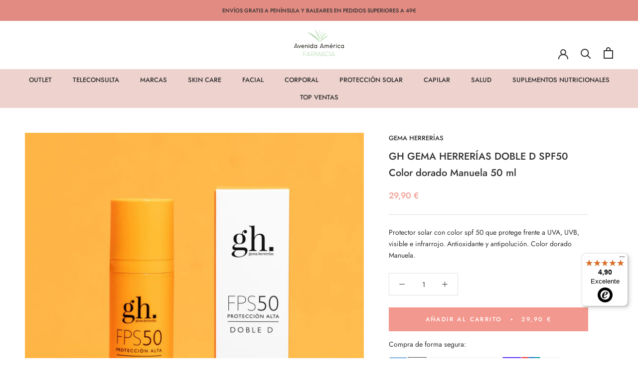

--- FILE ---
content_type: text/html; charset=utf-8
request_url: https://www.farmaciaavenidadeamerica.com/products/gh-gema-herrerias-doble-d-spf50-color-dorado-manuela-50-ml
body_size: 37588
content:
<!doctype html>

<html class="no-js" lang="es">
  <head>
    <meta charset="utf-8"> 
    <meta http-equiv="X-UA-Compatible" content="IE=edge,chrome=1">
    <meta name="viewport" content="width=device-width, initial-scale=1.0, height=device-height, minimum-scale=1.0, maximum-scale=5">
    <meta name="theme-color" content="">

    <title>
      GH GEMA HERRERÍAS DOBLE D SPF50 Color dorado Manuela 50 ml &ndash; Farmacia Avenida de América
    </title><meta name="description" content="Protector solar con color spf 50 que protege frente a UVA, UVB, visible e infrarrojo. Antioxidante y antipolución. Color dorado Manuela.">
    
    

    

      
    <link rel="canonical" href="https://www.farmaciaavenidadeamerica.com/products/gh-gema-herrerias-doble-d-spf50-color-dorado-manuela-50-ml"><link rel="shortcut icon" href="//www.farmaciaavenidadeamerica.com/cdn/shop/files/logo_FARMACIA_AVDA_AMERICA_96x.png?v=1677606546" type="image/png"><meta property="og:type" content="product">
  <meta property="og:title" content="GH GEMA HERRERÍAS DOBLE D SPF50 Color dorado Manuela 50 ml"><meta property="og:image" content="http://www.farmaciaavenidadeamerica.com/cdn/shop/products/Comprar-gh-gema.herrerias-solar--doble-d-spf50-color-dorado-manuela-online--farmacia-avenida-america.jpg?v=1678972246">
    <meta property="og:image:secure_url" content="https://www.farmaciaavenidadeamerica.com/cdn/shop/products/Comprar-gh-gema.herrerias-solar--doble-d-spf50-color-dorado-manuela-online--farmacia-avenida-america.jpg?v=1678972246">
    <meta property="og:image:width" content="1080">
    <meta property="og:image:height" content="1080"><meta property="product:price:amount" content="29,90">
  <meta property="product:price:currency" content="EUR"><meta property="og:description" content="Protector solar con color spf 50 que protege frente a UVA, UVB, visible e infrarrojo. Antioxidante y antipolución. Color dorado Manuela."><meta property="og:url" content="https://www.farmaciaavenidadeamerica.com/products/gh-gema-herrerias-doble-d-spf50-color-dorado-manuela-50-ml">
<meta property="og:site_name" content="Farmacia Avenida de América"><meta name="twitter:card" content="summary"><meta name="twitter:title" content="GH GEMA HERRERÍAS DOBLE D SPF50 Color dorado Manuela 50 ml">
  <meta name="twitter:description" content="
Protector solar con color spf 50 que protege frente a UVA, UVB, visible e infrarrojo. Antioxidante y antipolución. Color dorado Manuela.">
  <meta name="twitter:image" content="https://www.farmaciaavenidadeamerica.com/cdn/shop/products/Comprar-gh-gema.herrerias-solar--doble-d-spf50-color-dorado-manuela-online--farmacia-avenida-america_600x600_crop_center.jpg?v=1678972246">
    <style>
  @font-face {
  font-family: Jost;
  font-weight: 500;
  font-style: normal;
  font-display: fallback;
  src: url("//www.farmaciaavenidadeamerica.com/cdn/fonts/jost/jost_n5.7c8497861ffd15f4e1284cd221f14658b0e95d61.woff2") format("woff2"),
       url("//www.farmaciaavenidadeamerica.com/cdn/fonts/jost/jost_n5.fb6a06896db583cc2df5ba1b30d9c04383119dd9.woff") format("woff");
}

  @font-face {
  font-family: Jost;
  font-weight: 400;
  font-style: normal;
  font-display: fallback;
  src: url("//www.farmaciaavenidadeamerica.com/cdn/fonts/jost/jost_n4.d47a1b6347ce4a4c9f437608011273009d91f2b7.woff2") format("woff2"),
       url("//www.farmaciaavenidadeamerica.com/cdn/fonts/jost/jost_n4.791c46290e672b3f85c3d1c651ef2efa3819eadd.woff") format("woff");
}


  @font-face {
  font-family: Jost;
  font-weight: 700;
  font-style: normal;
  font-display: fallback;
  src: url("//www.farmaciaavenidadeamerica.com/cdn/fonts/jost/jost_n7.921dc18c13fa0b0c94c5e2517ffe06139c3615a3.woff2") format("woff2"),
       url("//www.farmaciaavenidadeamerica.com/cdn/fonts/jost/jost_n7.cbfc16c98c1e195f46c536e775e4e959c5f2f22b.woff") format("woff");
}

  @font-face {
  font-family: Jost;
  font-weight: 400;
  font-style: italic;
  font-display: fallback;
  src: url("//www.farmaciaavenidadeamerica.com/cdn/fonts/jost/jost_i4.b690098389649750ada222b9763d55796c5283a5.woff2") format("woff2"),
       url("//www.farmaciaavenidadeamerica.com/cdn/fonts/jost/jost_i4.fd766415a47e50b9e391ae7ec04e2ae25e7e28b0.woff") format("woff");
}

  @font-face {
  font-family: Jost;
  font-weight: 700;
  font-style: italic;
  font-display: fallback;
  src: url("//www.farmaciaavenidadeamerica.com/cdn/fonts/jost/jost_i7.d8201b854e41e19d7ed9b1a31fe4fe71deea6d3f.woff2") format("woff2"),
       url("//www.farmaciaavenidadeamerica.com/cdn/fonts/jost/jost_i7.eae515c34e26b6c853efddc3fc0c552e0de63757.woff") format("woff");
}


  :root {
    --heading-font-family : Jost, sans-serif;
    --heading-font-weight : 500;
    --heading-font-style  : normal;

    --text-font-family : Jost, sans-serif;
    --text-font-weight : 400;
    --text-font-style  : normal;

    --base-text-font-size   : 14px;
    --default-text-font-size: 14px;--background          : #ffffff;
    --background-rgb      : 255, 255, 255;
    --nav-background          : #eed2ce;
    --nav-background-rgb      : 238, 210, 206;
   
    --light-background    : #ffffff;
    --light-background-rgb: 255, 255, 255;
    --heading-color       : #303030;
    --text-color          : #303030;
    --text-color-rgb      : 48, 48, 48;
    --text-color-light    : #f3988e;
    --text-color-light-rgb: 243, 152, 142;
    --link-color          : #e18b82;
    --link-color-rgb      : 225, 139, 130;
    --border-color        : #e0e0e0;
    --border-color-rgb    : 224, 224, 224;

    --button-background    : #f3988e;
    --button-background-rgb: 243, 152, 142;
    --button-text-color    : #ffffff;

    --header-background       : #ffffff;
    --header-heading-color    : #303030;
    --header-light-text-color : #595959;
    --header-border-color     : #e0e0e0;

    --footer-background    : #ffffff;
    --footer-text-color    : #595959;
    --footer-heading-color : #303030;
    --footer-border-color  : #e6e6e6;

    --navigation-background      : #fefefe;
    --navigation-background-rgb  : 254, 254, 254;
    --navigation-text-color      : #303030;
    --navigation-text-color-light: rgba(48, 48, 48, 0.5);
    --navigation-border-color    : rgba(48, 48, 48, 0.25);

    --newsletter-popup-background     : #454545;
    --newsletter-popup-text-color     : #ffffff;
    --newsletter-popup-text-color-rgb : 255, 255, 255;

    --secondary-elements-background       : #dfcdbf;
    --secondary-elements-background-rgb   : 223, 205, 191;
    --secondary-elements-text-color       : #373737;
    --secondary-elements-text-color-light : rgba(55, 55, 55, 0.5);
    --secondary-elements-border-color     : rgba(55, 55, 55, 0.25);

    --product-sale-price-color    : #6bb66a;
    --product-sale-price-color-rgb: 107, 182, 106;
    --product-star-rating: #f6a429;

    /* Shopify related variables */
    --payment-terms-background-color: #ffffff;

    /* Products */

    --horizontal-spacing-four-products-per-row: 20px;
        --horizontal-spacing-two-products-per-row : 20px;

    --vertical-spacing-four-products-per-row: 60px;
        --vertical-spacing-two-products-per-row : 75px;

    /* Animation */
    --drawer-transition-timing: cubic-bezier(0.645, 0.045, 0.355, 1);
    --header-base-height: 80px; /* We set a default for browsers that do not support CSS variables */

    /* Cursors */
    --cursor-zoom-in-svg    : url(//www.farmaciaavenidadeamerica.com/cdn/shop/t/26/assets/cursor-zoom-in.svg?v=169337020044000511451687426526);
    --cursor-zoom-in-2x-svg : url(//www.farmaciaavenidadeamerica.com/cdn/shop/t/26/assets/cursor-zoom-in-2x.svg?v=163885027072013793871687426526);
  }
</style>

<script>
  // IE11 does not have support for CSS variables, so we have to polyfill them
  if (!(((window || {}).CSS || {}).supports && window.CSS.supports('(--a: 0)'))) {
    const script = document.createElement('script');
    script.type = 'text/javascript';
    script.src = 'https://cdn.jsdelivr.net/npm/css-vars-ponyfill@2';
    script.onload = function() {
      cssVars({});
    };

    document.getElementsByTagName('head')[0].appendChild(script);
  }
</script>

    <script>window.performance && window.performance.mark && window.performance.mark('shopify.content_for_header.start');</script><meta name="google-site-verification" content="bbEpHijoT8_SvJepm3CpsdYnFtO5hBlTbBHKUq0uAHE">
<meta id="shopify-digital-wallet" name="shopify-digital-wallet" content="/27597111398/digital_wallets/dialog">
<meta name="shopify-checkout-api-token" content="cd9e55ebdc7cd317ad69a0b63fdcf0f1">
<meta id="in-context-paypal-metadata" data-shop-id="27597111398" data-venmo-supported="false" data-environment="production" data-locale="es_ES" data-paypal-v4="true" data-currency="EUR">
<link rel="alternate" type="application/json+oembed" href="https://www.farmaciaavenidadeamerica.com/products/gh-gema-herrerias-doble-d-spf50-color-dorado-manuela-50-ml.oembed">
<script async="async" src="/checkouts/internal/preloads.js?locale=es-ES"></script>
<link rel="preconnect" href="https://shop.app" crossorigin="anonymous">
<script async="async" src="https://shop.app/checkouts/internal/preloads.js?locale=es-ES&shop_id=27597111398" crossorigin="anonymous"></script>
<script id="apple-pay-shop-capabilities" type="application/json">{"shopId":27597111398,"countryCode":"ES","currencyCode":"EUR","merchantCapabilities":["supports3DS"],"merchantId":"gid:\/\/shopify\/Shop\/27597111398","merchantName":"Farmacia Avenida de América","requiredBillingContactFields":["postalAddress","email","phone"],"requiredShippingContactFields":["postalAddress","email","phone"],"shippingType":"shipping","supportedNetworks":["visa","maestro","masterCard","amex"],"total":{"type":"pending","label":"Farmacia Avenida de América","amount":"1.00"},"shopifyPaymentsEnabled":true,"supportsSubscriptions":true}</script>
<script id="shopify-features" type="application/json">{"accessToken":"cd9e55ebdc7cd317ad69a0b63fdcf0f1","betas":["rich-media-storefront-analytics"],"domain":"www.farmaciaavenidadeamerica.com","predictiveSearch":true,"shopId":27597111398,"locale":"es"}</script>
<script>var Shopify = Shopify || {};
Shopify.shop = "farmacia-avenidadeamerica.myshopify.com";
Shopify.locale = "es";
Shopify.currency = {"active":"EUR","rate":"1.0"};
Shopify.country = "ES";
Shopify.theme = {"name":"Farmacia av-america- New-Actual may25","id":150359998790,"schema_name":"Prestige","schema_version":"6.0.0","theme_store_id":null,"role":"main"};
Shopify.theme.handle = "null";
Shopify.theme.style = {"id":null,"handle":null};
Shopify.cdnHost = "www.farmaciaavenidadeamerica.com/cdn";
Shopify.routes = Shopify.routes || {};
Shopify.routes.root = "/";</script>
<script type="module">!function(o){(o.Shopify=o.Shopify||{}).modules=!0}(window);</script>
<script>!function(o){function n(){var o=[];function n(){o.push(Array.prototype.slice.apply(arguments))}return n.q=o,n}var t=o.Shopify=o.Shopify||{};t.loadFeatures=n(),t.autoloadFeatures=n()}(window);</script>
<script>
  window.ShopifyPay = window.ShopifyPay || {};
  window.ShopifyPay.apiHost = "shop.app\/pay";
  window.ShopifyPay.redirectState = null;
</script>
<script id="shop-js-analytics" type="application/json">{"pageType":"product"}</script>
<script defer="defer" async type="module" src="//www.farmaciaavenidadeamerica.com/cdn/shopifycloud/shop-js/modules/v2/client.init-shop-cart-sync_DaR8I8JV.es.esm.js"></script>
<script defer="defer" async type="module" src="//www.farmaciaavenidadeamerica.com/cdn/shopifycloud/shop-js/modules/v2/chunk.common_CvUpgQgQ.esm.js"></script>
<script type="module">
  await import("//www.farmaciaavenidadeamerica.com/cdn/shopifycloud/shop-js/modules/v2/client.init-shop-cart-sync_DaR8I8JV.es.esm.js");
await import("//www.farmaciaavenidadeamerica.com/cdn/shopifycloud/shop-js/modules/v2/chunk.common_CvUpgQgQ.esm.js");

  window.Shopify.SignInWithShop?.initShopCartSync?.({"fedCMEnabled":true,"windoidEnabled":true});

</script>
<script>
  window.Shopify = window.Shopify || {};
  if (!window.Shopify.featureAssets) window.Shopify.featureAssets = {};
  window.Shopify.featureAssets['shop-js'] = {"shop-cart-sync":["modules/v2/client.shop-cart-sync_CUTu4K69.es.esm.js","modules/v2/chunk.common_CvUpgQgQ.esm.js"],"init-fed-cm":["modules/v2/client.init-fed-cm_BCfYuMSp.es.esm.js","modules/v2/chunk.common_CvUpgQgQ.esm.js"],"init-shop-email-lookup-coordinator":["modules/v2/client.init-shop-email-lookup-coordinator_zErLWnRU.es.esm.js","modules/v2/chunk.common_CvUpgQgQ.esm.js"],"shop-cash-offers":["modules/v2/client.shop-cash-offers_CK8yhob9.es.esm.js","modules/v2/chunk.common_CvUpgQgQ.esm.js","modules/v2/chunk.modal_DW7472zx.esm.js"],"init-shop-cart-sync":["modules/v2/client.init-shop-cart-sync_DaR8I8JV.es.esm.js","modules/v2/chunk.common_CvUpgQgQ.esm.js"],"init-windoid":["modules/v2/client.init-windoid_Bqs7JXPF.es.esm.js","modules/v2/chunk.common_CvUpgQgQ.esm.js"],"shop-toast-manager":["modules/v2/client.shop-toast-manager_CZRxq6Il.es.esm.js","modules/v2/chunk.common_CvUpgQgQ.esm.js"],"pay-button":["modules/v2/client.pay-button_Dudga-qW.es.esm.js","modules/v2/chunk.common_CvUpgQgQ.esm.js"],"shop-button":["modules/v2/client.shop-button_DyeoafdV.es.esm.js","modules/v2/chunk.common_CvUpgQgQ.esm.js"],"shop-login-button":["modules/v2/client.shop-login-button_DJe09KYg.es.esm.js","modules/v2/chunk.common_CvUpgQgQ.esm.js","modules/v2/chunk.modal_DW7472zx.esm.js"],"avatar":["modules/v2/client.avatar_BTnouDA3.es.esm.js"],"shop-follow-button":["modules/v2/client.shop-follow-button_Brr0mnY8.es.esm.js","modules/v2/chunk.common_CvUpgQgQ.esm.js","modules/v2/chunk.modal_DW7472zx.esm.js"],"init-customer-accounts-sign-up":["modules/v2/client.init-customer-accounts-sign-up_Bb5S8Ksx.es.esm.js","modules/v2/client.shop-login-button_DJe09KYg.es.esm.js","modules/v2/chunk.common_CvUpgQgQ.esm.js","modules/v2/chunk.modal_DW7472zx.esm.js"],"init-shop-for-new-customer-accounts":["modules/v2/client.init-shop-for-new-customer-accounts_CbnLKALH.es.esm.js","modules/v2/client.shop-login-button_DJe09KYg.es.esm.js","modules/v2/chunk.common_CvUpgQgQ.esm.js","modules/v2/chunk.modal_DW7472zx.esm.js"],"init-customer-accounts":["modules/v2/client.init-customer-accounts_C7Af_7WA.es.esm.js","modules/v2/client.shop-login-button_DJe09KYg.es.esm.js","modules/v2/chunk.common_CvUpgQgQ.esm.js","modules/v2/chunk.modal_DW7472zx.esm.js"],"checkout-modal":["modules/v2/client.checkout-modal_DTKtEfAb.es.esm.js","modules/v2/chunk.common_CvUpgQgQ.esm.js","modules/v2/chunk.modal_DW7472zx.esm.js"],"lead-capture":["modules/v2/client.lead-capture_C-JhaYRG.es.esm.js","modules/v2/chunk.common_CvUpgQgQ.esm.js","modules/v2/chunk.modal_DW7472zx.esm.js"],"shop-login":["modules/v2/client.shop-login_Cn_x-H9c.es.esm.js","modules/v2/chunk.common_CvUpgQgQ.esm.js","modules/v2/chunk.modal_DW7472zx.esm.js"],"payment-terms":["modules/v2/client.payment-terms_DNGzIZyn.es.esm.js","modules/v2/chunk.common_CvUpgQgQ.esm.js","modules/v2/chunk.modal_DW7472zx.esm.js"]};
</script>
<script>(function() {
  var isLoaded = false;
  function asyncLoad() {
    if (isLoaded) return;
    isLoaded = true;
    var urls = ["https:\/\/cdn.recovermycart.com\/scripts\/keepcart\/CartJS.min.js?shop=farmacia-avenidadeamerica.myshopify.com\u0026shop=farmacia-avenidadeamerica.myshopify.com","https:\/\/cdn.shopify.com\/s\/files\/1\/0275\/9711\/1398\/t\/26\/assets\/booster_eu_cookie_27597111398.js?v=1687426526\u0026shop=farmacia-avenidadeamerica.myshopify.com","https:\/\/giftbox.ds-cdn.com\/static\/main.js?shop=farmacia-avenidadeamerica.myshopify.com","https:\/\/tseish-app.connect.trustedshops.com\/esc.js?apiBaseUrl=aHR0cHM6Ly90c2Vpc2gtYXBwLmNvbm5lY3QudHJ1c3RlZHNob3BzLmNvbQ==\u0026instanceId=ZmFybWFjaWEtYXZlbmlkYWRlYW1lcmljYS5teXNob3BpZnkuY29t\u0026shop=farmacia-avenidadeamerica.myshopify.com"];
    for (var i = 0; i < urls.length; i++) {
      var s = document.createElement('script');
      s.type = 'text/javascript';
      s.async = true;
      s.src = urls[i];
      var x = document.getElementsByTagName('script')[0];
      x.parentNode.insertBefore(s, x);
    }
  };
  if(window.attachEvent) {
    window.attachEvent('onload', asyncLoad);
  } else {
    window.addEventListener('load', asyncLoad, false);
  }
})();</script>
<script id="__st">var __st={"a":27597111398,"offset":3600,"reqid":"6ac3331e-5cb7-4cfd-b71b-28a52d08855c-1765386976","pageurl":"www.farmaciaavenidadeamerica.com\/products\/gh-gema-herrerias-doble-d-spf50-color-dorado-manuela-50-ml","u":"ca8cc0dc8ae5","p":"product","rtyp":"product","rid":8342725329222};</script>
<script>window.ShopifyPaypalV4VisibilityTracking = true;</script>
<script id="captcha-bootstrap">!function(){'use strict';const t='contact',e='account',n='new_comment',o=[[t,t],['blogs',n],['comments',n],[t,'customer']],c=[[e,'customer_login'],[e,'guest_login'],[e,'recover_customer_password'],[e,'create_customer']],r=t=>t.map((([t,e])=>`form[action*='/${t}']:not([data-nocaptcha='true']) input[name='form_type'][value='${e}']`)).join(','),a=t=>()=>t?[...document.querySelectorAll(t)].map((t=>t.form)):[];function s(){const t=[...o],e=r(t);return a(e)}const i='password',u='form_key',d=['recaptcha-v3-token','g-recaptcha-response','h-captcha-response',i],f=()=>{try{return window.sessionStorage}catch{return}},m='__shopify_v',_=t=>t.elements[u];function p(t,e,n=!1){try{const o=window.sessionStorage,c=JSON.parse(o.getItem(e)),{data:r}=function(t){const{data:e,action:n}=t;return t[m]||n?{data:e,action:n}:{data:t,action:n}}(c);for(const[e,n]of Object.entries(r))t.elements[e]&&(t.elements[e].value=n);n&&o.removeItem(e)}catch(o){console.error('form repopulation failed',{error:o})}}const l='form_type',E='cptcha';function T(t){t.dataset[E]=!0}const w=window,h=w.document,L='Shopify',v='ce_forms',y='captcha';let A=!1;((t,e)=>{const n=(g='f06e6c50-85a8-45c8-87d0-21a2b65856fe',I='https://cdn.shopify.com/shopifycloud/storefront-forms-hcaptcha/ce_storefront_forms_captcha_hcaptcha.v1.5.2.iife.js',D={infoText:'Protegido por hCaptcha',privacyText:'Privacidad',termsText:'Términos'},(t,e,n)=>{const o=w[L][v],c=o.bindForm;if(c)return c(t,g,e,D).then(n);var r;o.q.push([[t,g,e,D],n]),r=I,A||(h.body.append(Object.assign(h.createElement('script'),{id:'captcha-provider',async:!0,src:r})),A=!0)});var g,I,D;w[L]=w[L]||{},w[L][v]=w[L][v]||{},w[L][v].q=[],w[L][y]=w[L][y]||{},w[L][y].protect=function(t,e){n(t,void 0,e),T(t)},Object.freeze(w[L][y]),function(t,e,n,w,h,L){const[v,y,A,g]=function(t,e,n){const i=e?o:[],u=t?c:[],d=[...i,...u],f=r(d),m=r(i),_=r(d.filter((([t,e])=>n.includes(e))));return[a(f),a(m),a(_),s()]}(w,h,L),I=t=>{const e=t.target;return e instanceof HTMLFormElement?e:e&&e.form},D=t=>v().includes(t);t.addEventListener('submit',(t=>{const e=I(t);if(!e)return;const n=D(e)&&!e.dataset.hcaptchaBound&&!e.dataset.recaptchaBound,o=_(e),c=g().includes(e)&&(!o||!o.value);(n||c)&&t.preventDefault(),c&&!n&&(function(t){try{if(!f())return;!function(t){const e=f();if(!e)return;const n=_(t);if(!n)return;const o=n.value;o&&e.removeItem(o)}(t);const e=Array.from(Array(32),(()=>Math.random().toString(36)[2])).join('');!function(t,e){_(t)||t.append(Object.assign(document.createElement('input'),{type:'hidden',name:u})),t.elements[u].value=e}(t,e),function(t,e){const n=f();if(!n)return;const o=[...t.querySelectorAll(`input[type='${i}']`)].map((({name:t})=>t)),c=[...d,...o],r={};for(const[a,s]of new FormData(t).entries())c.includes(a)||(r[a]=s);n.setItem(e,JSON.stringify({[m]:1,action:t.action,data:r}))}(t,e)}catch(e){console.error('failed to persist form',e)}}(e),e.submit())}));const S=(t,e)=>{t&&!t.dataset[E]&&(n(t,e.some((e=>e===t))),T(t))};for(const o of['focusin','change'])t.addEventListener(o,(t=>{const e=I(t);D(e)&&S(e,y())}));const B=e.get('form_key'),M=e.get(l),P=B&&M;t.addEventListener('DOMContentLoaded',(()=>{const t=y();if(P)for(const e of t)e.elements[l].value===M&&p(e,B);[...new Set([...A(),...v().filter((t=>'true'===t.dataset.shopifyCaptcha))])].forEach((e=>S(e,t)))}))}(h,new URLSearchParams(w.location.search),n,t,e,['guest_login'])})(!0,!0)}();</script>
<script integrity="sha256-52AcMU7V7pcBOXWImdc/TAGTFKeNjmkeM1Pvks/DTgc=" data-source-attribution="shopify.loadfeatures" defer="defer" src="//www.farmaciaavenidadeamerica.com/cdn/shopifycloud/storefront/assets/storefront/load_feature-81c60534.js" crossorigin="anonymous"></script>
<script crossorigin="anonymous" defer="defer" src="//www.farmaciaavenidadeamerica.com/cdn/shopifycloud/storefront/assets/shopify_pay/storefront-65b4c6d7.js?v=20250812"></script>
<script data-source-attribution="shopify.dynamic_checkout.dynamic.init">var Shopify=Shopify||{};Shopify.PaymentButton=Shopify.PaymentButton||{isStorefrontPortableWallets:!0,init:function(){window.Shopify.PaymentButton.init=function(){};var t=document.createElement("script");t.src="https://www.farmaciaavenidadeamerica.com/cdn/shopifycloud/portable-wallets/latest/portable-wallets.es.js",t.type="module",document.head.appendChild(t)}};
</script>
<script data-source-attribution="shopify.dynamic_checkout.buyer_consent">
  function portableWalletsHideBuyerConsent(e){var t=document.getElementById("shopify-buyer-consent"),n=document.getElementById("shopify-subscription-policy-button");t&&n&&(t.classList.add("hidden"),t.setAttribute("aria-hidden","true"),n.removeEventListener("click",e))}function portableWalletsShowBuyerConsent(e){var t=document.getElementById("shopify-buyer-consent"),n=document.getElementById("shopify-subscription-policy-button");t&&n&&(t.classList.remove("hidden"),t.removeAttribute("aria-hidden"),n.addEventListener("click",e))}window.Shopify?.PaymentButton&&(window.Shopify.PaymentButton.hideBuyerConsent=portableWalletsHideBuyerConsent,window.Shopify.PaymentButton.showBuyerConsent=portableWalletsShowBuyerConsent);
</script>
<script data-source-attribution="shopify.dynamic_checkout.cart.bootstrap">document.addEventListener("DOMContentLoaded",(function(){function t(){return document.querySelector("shopify-accelerated-checkout-cart, shopify-accelerated-checkout")}if(t())Shopify.PaymentButton.init();else{new MutationObserver((function(e,n){t()&&(Shopify.PaymentButton.init(),n.disconnect())})).observe(document.body,{childList:!0,subtree:!0})}}));
</script>
<link id="shopify-accelerated-checkout-styles" rel="stylesheet" media="screen" href="https://www.farmaciaavenidadeamerica.com/cdn/shopifycloud/portable-wallets/latest/accelerated-checkout-backwards-compat.css" crossorigin="anonymous">
<style id="shopify-accelerated-checkout-cart">
        #shopify-buyer-consent {
  margin-top: 1em;
  display: inline-block;
  width: 100%;
}

#shopify-buyer-consent.hidden {
  display: none;
}

#shopify-subscription-policy-button {
  background: none;
  border: none;
  padding: 0;
  text-decoration: underline;
  font-size: inherit;
  cursor: pointer;
}

#shopify-subscription-policy-button::before {
  box-shadow: none;
}

      </style>

<script>window.performance && window.performance.mark && window.performance.mark('shopify.content_for_header.end');</script>

    <link rel="stylesheet" href="//www.farmaciaavenidadeamerica.com/cdn/shop/t/26/assets/theme.css?v=125797602064184615781687426526">
    <link rel="stylesheet" href="//www.farmaciaavenidadeamerica.com/cdn/shop/t/26/assets/custom.css?v=40692661265938268961687426526">
    
    <script>// This allows to expose several variables to the global scope, to be used in scripts
      window.theme = {
        pageType: "product",
        moneyFormat: "{{amount_with_comma_separator}} €",
        moneyWithCurrencyFormat: "{{amount_with_comma_separator}} €",
        currencyCodeEnabled: false,
        productImageSize: "square",
        searchMode: "product,article",
        showPageTransition: false,
        showElementStaggering: true,
        showImageZooming: true
      };

      window.routes = {
        rootUrl: "\/",
        rootUrlWithoutSlash: '',
        cartUrl: "\/cart",
        cartAddUrl: "\/cart\/add",
        cartChangeUrl: "\/cart\/change",
        searchUrl: "\/search",
        productRecommendationsUrl: "\/recommendations\/products"
      };

      window.languages = {
        cartAddNote: "Añadir un comentario al pedido",
        cartEditNote: "Editar comentario del pedido",
        productImageLoadingError: "Esta imagen no pudo ser cargada. Intente volver a cargar la página.",
        productFormAddToCart: "Añadir al carrito",
        productFormUnavailable: "No disponible",
        productFormSoldOut: "Agotado",
        shippingEstimatorOneResult: "1 opción disponible",
        shippingEstimatorMoreResults: "{{count}} opciones disponibles:",
        shippingEstimatorNoResults: "No se pudo encontrar ningún envío"
      };

      window.lazySizesConfig = {
        loadHidden: false,
        hFac: 0.5,
        expFactor: 2,
        ricTimeout: 150,
        lazyClass: 'Image--lazyLoad',
        loadingClass: 'Image--lazyLoading',
        loadedClass: 'Image--lazyLoaded'
      };

      document.documentElement.className = document.documentElement.className.replace('no-js', 'js');
      document.documentElement.style.setProperty('--window-height', window.innerHeight + 'px');

      // We do a quick detection of some features (we could use Modernizr but for so little...)
      (function() {
        document.documentElement.className += ((window.CSS && window.CSS.supports('(position: sticky) or (position: -webkit-sticky)')) ? ' supports-sticky' : ' no-supports-sticky');
        document.documentElement.className += (window.matchMedia('(-moz-touch-enabled: 1), (hover: none)')).matches ? ' no-supports-hover' : ' supports-hover';
      }());

      
    </script>

    <script src="//www.farmaciaavenidadeamerica.com/cdn/shop/t/26/assets/lazysizes.min.js?v=174358363404432586981687426526" async></script><script src="//www.farmaciaavenidadeamerica.com/cdn/shop/t/26/assets/libs.min.js?v=26178543184394469741687426526" defer></script>
    <script src="//www.farmaciaavenidadeamerica.com/cdn/shop/t/26/assets/theme.js?v=24122939957690793171687426526" defer></script>
    <script src="//www.farmaciaavenidadeamerica.com/cdn/shop/t/26/assets/custom.js?v=156680134848240851631687426526" defer></script>

    <script>
      (function () {
        window.onpageshow = function() {
          if (window.theme.showPageTransition) {
            var pageTransition = document.querySelector('.PageTransition');

            if (pageTransition) {
              pageTransition.style.visibility = 'visible';
              pageTransition.style.opacity = '0';
            }
          }

          // When the page is loaded from the cache, we have to reload the cart content
          document.documentElement.dispatchEvent(new CustomEvent('cart:refresh', {
            bubbles: true
          }));
        };
      })();
    </script>

    
  <script type="application/ld+json">
  {
    "@context": "http://schema.org",
    "@type": "Product",
    "offers": [{
          "@type": "Offer",
          "name": "Default Title",
          "availability":"https://schema.org/InStock",
          "price": 29.9,
          "priceCurrency": "EUR",
          "priceValidUntil": "2025-12-20","sku": "222131","url": "/products/gh-gema-herrerias-doble-d-spf50-color-dorado-manuela-50-ml?variant=46372709859654"
        }
],"aggregateRating": {
        "@type": "AggregateRating",
        "ratingValue": "1.0",
        "reviewCount": "1",
        "worstRating": "1.0",
        "bestRating": "5.0"
      },
    "brand": {
      "name": "Gema Herrerías"
    },
    "name": "GH GEMA HERRERÍAS DOBLE D SPF50 Color dorado Manuela 50 ml",
    "description": "\nProtector solar con color spf 50 que protege frente a UVA, UVB, visible e infrarrojo. Antioxidante y antipolución. Color dorado Manuela.",
    "category": "",
    "url": "/products/gh-gema-herrerias-doble-d-spf50-color-dorado-manuela-50-ml",
    "sku": "222131",
    "image": {
      "@type": "ImageObject",
      "url": "https://www.farmaciaavenidadeamerica.com/cdn/shop/products/Comprar-gh-gema.herrerias-solar--doble-d-spf50-color-dorado-manuela-online--farmacia-avenida-america_1024x.jpg?v=1678972246",
      "image": "https://www.farmaciaavenidadeamerica.com/cdn/shop/products/Comprar-gh-gema.herrerias-solar--doble-d-spf50-color-dorado-manuela-online--farmacia-avenida-america_1024x.jpg?v=1678972246",
      "name": "GH GEMA HERRERÍAS DOBLE D SPF50 Color dorado Manuela 50 ml",
      "width": "1024",
      "height": "1024"
    }
  }
  </script>



  <script type="application/ld+json">
  {
    "@context": "http://schema.org",
    "@type": "BreadcrumbList",
  "itemListElement": [{
      "@type": "ListItem",
      "position": 1,
      "name": "Home",
      "item": "https://www.farmaciaavenidadeamerica.com"
    },{
          "@type": "ListItem",
          "position": 2,
          "name": "GH GEMA HERRERÍAS DOBLE D SPF50 Color dorado Manuela 50 ml",
          "item": "https://www.farmaciaavenidadeamerica.com/products/gh-gema-herrerias-doble-d-spf50-color-dorado-manuela-50-ml"
        }]
  }
  </script>

  
  <!-- Google Tag Manager -->
  <script>(function(w,d,s,l,i){w[l]=w[l]||[];w[l].push({'gtm.start':
  new Date().getTime(),event:'gtm.js'});var f=d.getElementsByTagName(s)[0],
  j=d.createElement(s),dl=l!='dataLayer'?'&l='+l:'';j.async=true;j.src=
  'https://www.googletagmanager.com/gtm.js?id='+i+dl;f.parentNode.insertBefore(j,f);
  })(window,document,'script','dataLayer','GTM-PZVSVTD7');</script>
  <!-- End Google Tag Manager -->
<!-- BEGIN app block: shopify://apps/also-bought/blocks/app-embed-block/b94b27b4-738d-4d92-9e60-43c22d1da3f2 --><script>
    window.codeblackbelt = window.codeblackbelt || {};
    window.codeblackbelt.shop = window.codeblackbelt.shop || 'farmacia-avenidadeamerica.myshopify.com';
    
        window.codeblackbelt.productId = 8342725329222;</script><script src="//cdn.codeblackbelt.com/widgets/also-bought/main.min.js?version=2025121018+0100" async></script>
<!-- END app block --><!-- BEGIN app block: shopify://apps/klaviyo-email-marketing-sms/blocks/klaviyo-onsite-embed/2632fe16-c075-4321-a88b-50b567f42507 -->












  <script async src="https://static.klaviyo.com/onsite/js/U9LenR/klaviyo.js?company_id=U9LenR"></script>
  <script>!function(){if(!window.klaviyo){window._klOnsite=window._klOnsite||[];try{window.klaviyo=new Proxy({},{get:function(n,i){return"push"===i?function(){var n;(n=window._klOnsite).push.apply(n,arguments)}:function(){for(var n=arguments.length,o=new Array(n),w=0;w<n;w++)o[w]=arguments[w];var t="function"==typeof o[o.length-1]?o.pop():void 0,e=new Promise((function(n){window._klOnsite.push([i].concat(o,[function(i){t&&t(i),n(i)}]))}));return e}}})}catch(n){window.klaviyo=window.klaviyo||[],window.klaviyo.push=function(){var n;(n=window._klOnsite).push.apply(n,arguments)}}}}();</script>

  
    <script id="viewed_product">
      if (item == null) {
        var _learnq = _learnq || [];

        var MetafieldReviews = null
        var MetafieldYotpoRating = null
        var MetafieldYotpoCount = null
        var MetafieldLooxRating = null
        var MetafieldLooxCount = null
        var okendoProduct = null
        var okendoProductReviewCount = null
        var okendoProductReviewAverageValue = null
        try {
          // The following fields are used for Customer Hub recently viewed in order to add reviews.
          // This information is not part of __kla_viewed. Instead, it is part of __kla_viewed_reviewed_items
          MetafieldReviews = {"rating":{"scale_min":"1.0","scale_max":"5.0","value":"1.0"},"rating_count":1};
          MetafieldYotpoRating = null
          MetafieldYotpoCount = null
          MetafieldLooxRating = null
          MetafieldLooxCount = null

          okendoProduct = null
          // If the okendo metafield is not legacy, it will error, which then requires the new json formatted data
          if (okendoProduct && 'error' in okendoProduct) {
            okendoProduct = null
          }
          okendoProductReviewCount = okendoProduct ? okendoProduct.reviewCount : null
          okendoProductReviewAverageValue = okendoProduct ? okendoProduct.reviewAverageValue : null
        } catch (error) {
          console.error('Error in Klaviyo onsite reviews tracking:', error);
        }

        var item = {
          Name: "GH GEMA HERRERÍAS DOBLE D SPF50 Color dorado Manuela 50 ml",
          ProductID: 8342725329222,
          Categories: ["All Products","Aprovecha ahora","Cremas solares","Dermocosmética","GH Gema Herrerias","Liquidación solares 2023","Novedades","Nueva coleccion","Promoción Especial","Protección solar facial","protector solar GH","Top ventas"],
          ImageURL: "https://www.farmaciaavenidadeamerica.com/cdn/shop/products/Comprar-gh-gema.herrerias-solar--doble-d-spf50-color-dorado-manuela-online--farmacia-avenida-america_grande.jpg?v=1678972246",
          URL: "https://www.farmaciaavenidadeamerica.com/products/gh-gema-herrerias-doble-d-spf50-color-dorado-manuela-50-ml",
          Brand: "Gema Herrerías",
          Price: "29,90 €",
          Value: "29,90",
          CompareAtPrice: "0,00 €"
        };
        _learnq.push(['track', 'Viewed Product', item]);
        _learnq.push(['trackViewedItem', {
          Title: item.Name,
          ItemId: item.ProductID,
          Categories: item.Categories,
          ImageUrl: item.ImageURL,
          Url: item.URL,
          Metadata: {
            Brand: item.Brand,
            Price: item.Price,
            Value: item.Value,
            CompareAtPrice: item.CompareAtPrice
          },
          metafields:{
            reviews: MetafieldReviews,
            yotpo:{
              rating: MetafieldYotpoRating,
              count: MetafieldYotpoCount,
            },
            loox:{
              rating: MetafieldLooxRating,
              count: MetafieldLooxCount,
            },
            okendo: {
              rating: okendoProductReviewAverageValue,
              count: okendoProductReviewCount,
            }
          }
        }]);
      }
    </script>
  




  <script>
    window.klaviyoReviewsProductDesignMode = false
  </script>







<!-- END app block --><script src="https://cdn.shopify.com/extensions/8d2c31d3-a828-4daf-820f-80b7f8e01c39/nova-eu-cookie-bar-gdpr-4/assets/nova-cookie-app-embed.js" type="text/javascript" defer="defer"></script>
<link href="https://cdn.shopify.com/extensions/8d2c31d3-a828-4daf-820f-80b7f8e01c39/nova-eu-cookie-bar-gdpr-4/assets/nova-cookie.css" rel="stylesheet" type="text/css" media="all">
<script src="https://cdn.shopify.com/extensions/cf3b61b1-9260-4a58-bfe2-842d9f7205a8/ask-ai-34/assets/ask-ai-button.js" type="text/javascript" defer="defer"></script>
<link href="https://cdn.shopify.com/extensions/cf3b61b1-9260-4a58-bfe2-842d9f7205a8/ask-ai-34/assets/ask-ai-button.css" rel="stylesheet" type="text/css" media="all">
<link href="https://monorail-edge.shopifysvc.com" rel="dns-prefetch">
<script>(function(){if ("sendBeacon" in navigator && "performance" in window) {try {var session_token_from_headers = performance.getEntriesByType('navigation')[0].serverTiming.find(x => x.name == '_s').description;} catch {var session_token_from_headers = undefined;}var session_cookie_matches = document.cookie.match(/_shopify_s=([^;]*)/);var session_token_from_cookie = session_cookie_matches && session_cookie_matches.length === 2 ? session_cookie_matches[1] : "";var session_token = session_token_from_headers || session_token_from_cookie || "";function handle_abandonment_event(e) {var entries = performance.getEntries().filter(function(entry) {return /monorail-edge.shopifysvc.com/.test(entry.name);});if (!window.abandonment_tracked && entries.length === 0) {window.abandonment_tracked = true;var currentMs = Date.now();var navigation_start = performance.timing.navigationStart;var payload = {shop_id: 27597111398,url: window.location.href,navigation_start,duration: currentMs - navigation_start,session_token,page_type: "product"};window.navigator.sendBeacon("https://monorail-edge.shopifysvc.com/v1/produce", JSON.stringify({schema_id: "online_store_buyer_site_abandonment/1.1",payload: payload,metadata: {event_created_at_ms: currentMs,event_sent_at_ms: currentMs}}));}}window.addEventListener('pagehide', handle_abandonment_event);}}());</script>
<script id="web-pixels-manager-setup">(function e(e,d,r,n,o){if(void 0===o&&(o={}),!Boolean(null===(a=null===(i=window.Shopify)||void 0===i?void 0:i.analytics)||void 0===a?void 0:a.replayQueue)){var i,a;window.Shopify=window.Shopify||{};var t=window.Shopify;t.analytics=t.analytics||{};var s=t.analytics;s.replayQueue=[],s.publish=function(e,d,r){return s.replayQueue.push([e,d,r]),!0};try{self.performance.mark("wpm:start")}catch(e){}var l=function(){var e={modern:/Edge?\/(1{2}[4-9]|1[2-9]\d|[2-9]\d{2}|\d{4,})\.\d+(\.\d+|)|Firefox\/(1{2}[4-9]|1[2-9]\d|[2-9]\d{2}|\d{4,})\.\d+(\.\d+|)|Chrom(ium|e)\/(9{2}|\d{3,})\.\d+(\.\d+|)|(Maci|X1{2}).+ Version\/(15\.\d+|(1[6-9]|[2-9]\d|\d{3,})\.\d+)([,.]\d+|)( \(\w+\)|)( Mobile\/\w+|) Safari\/|Chrome.+OPR\/(9{2}|\d{3,})\.\d+\.\d+|(CPU[ +]OS|iPhone[ +]OS|CPU[ +]iPhone|CPU IPhone OS|CPU iPad OS)[ +]+(15[._]\d+|(1[6-9]|[2-9]\d|\d{3,})[._]\d+)([._]\d+|)|Android:?[ /-](13[3-9]|1[4-9]\d|[2-9]\d{2}|\d{4,})(\.\d+|)(\.\d+|)|Android.+Firefox\/(13[5-9]|1[4-9]\d|[2-9]\d{2}|\d{4,})\.\d+(\.\d+|)|Android.+Chrom(ium|e)\/(13[3-9]|1[4-9]\d|[2-9]\d{2}|\d{4,})\.\d+(\.\d+|)|SamsungBrowser\/([2-9]\d|\d{3,})\.\d+/,legacy:/Edge?\/(1[6-9]|[2-9]\d|\d{3,})\.\d+(\.\d+|)|Firefox\/(5[4-9]|[6-9]\d|\d{3,})\.\d+(\.\d+|)|Chrom(ium|e)\/(5[1-9]|[6-9]\d|\d{3,})\.\d+(\.\d+|)([\d.]+$|.*Safari\/(?![\d.]+ Edge\/[\d.]+$))|(Maci|X1{2}).+ Version\/(10\.\d+|(1[1-9]|[2-9]\d|\d{3,})\.\d+)([,.]\d+|)( \(\w+\)|)( Mobile\/\w+|) Safari\/|Chrome.+OPR\/(3[89]|[4-9]\d|\d{3,})\.\d+\.\d+|(CPU[ +]OS|iPhone[ +]OS|CPU[ +]iPhone|CPU IPhone OS|CPU iPad OS)[ +]+(10[._]\d+|(1[1-9]|[2-9]\d|\d{3,})[._]\d+)([._]\d+|)|Android:?[ /-](13[3-9]|1[4-9]\d|[2-9]\d{2}|\d{4,})(\.\d+|)(\.\d+|)|Mobile Safari.+OPR\/([89]\d|\d{3,})\.\d+\.\d+|Android.+Firefox\/(13[5-9]|1[4-9]\d|[2-9]\d{2}|\d{4,})\.\d+(\.\d+|)|Android.+Chrom(ium|e)\/(13[3-9]|1[4-9]\d|[2-9]\d{2}|\d{4,})\.\d+(\.\d+|)|Android.+(UC? ?Browser|UCWEB|U3)[ /]?(15\.([5-9]|\d{2,})|(1[6-9]|[2-9]\d|\d{3,})\.\d+)\.\d+|SamsungBrowser\/(5\.\d+|([6-9]|\d{2,})\.\d+)|Android.+MQ{2}Browser\/(14(\.(9|\d{2,})|)|(1[5-9]|[2-9]\d|\d{3,})(\.\d+|))(\.\d+|)|K[Aa][Ii]OS\/(3\.\d+|([4-9]|\d{2,})\.\d+)(\.\d+|)/},d=e.modern,r=e.legacy,n=navigator.userAgent;return n.match(d)?"modern":n.match(r)?"legacy":"unknown"}(),u="modern"===l?"modern":"legacy",c=(null!=n?n:{modern:"",legacy:""})[u],f=function(e){return[e.baseUrl,"/wpm","/b",e.hashVersion,"modern"===e.buildTarget?"m":"l",".js"].join("")}({baseUrl:d,hashVersion:r,buildTarget:u}),m=function(e){var d=e.version,r=e.bundleTarget,n=e.surface,o=e.pageUrl,i=e.monorailEndpoint;return{emit:function(e){var a=e.status,t=e.errorMsg,s=(new Date).getTime(),l=JSON.stringify({metadata:{event_sent_at_ms:s},events:[{schema_id:"web_pixels_manager_load/3.1",payload:{version:d,bundle_target:r,page_url:o,status:a,surface:n,error_msg:t},metadata:{event_created_at_ms:s}}]});if(!i)return console&&console.warn&&console.warn("[Web Pixels Manager] No Monorail endpoint provided, skipping logging."),!1;try{return self.navigator.sendBeacon.bind(self.navigator)(i,l)}catch(e){}var u=new XMLHttpRequest;try{return u.open("POST",i,!0),u.setRequestHeader("Content-Type","text/plain"),u.send(l),!0}catch(e){return console&&console.warn&&console.warn("[Web Pixels Manager] Got an unhandled error while logging to Monorail."),!1}}}}({version:r,bundleTarget:l,surface:e.surface,pageUrl:self.location.href,monorailEndpoint:e.monorailEndpoint});try{o.browserTarget=l,function(e){var d=e.src,r=e.async,n=void 0===r||r,o=e.onload,i=e.onerror,a=e.sri,t=e.scriptDataAttributes,s=void 0===t?{}:t,l=document.createElement("script"),u=document.querySelector("head"),c=document.querySelector("body");if(l.async=n,l.src=d,a&&(l.integrity=a,l.crossOrigin="anonymous"),s)for(var f in s)if(Object.prototype.hasOwnProperty.call(s,f))try{l.dataset[f]=s[f]}catch(e){}if(o&&l.addEventListener("load",o),i&&l.addEventListener("error",i),u)u.appendChild(l);else{if(!c)throw new Error("Did not find a head or body element to append the script");c.appendChild(l)}}({src:f,async:!0,onload:function(){if(!function(){var e,d;return Boolean(null===(d=null===(e=window.Shopify)||void 0===e?void 0:e.analytics)||void 0===d?void 0:d.initialized)}()){var d=window.webPixelsManager.init(e)||void 0;if(d){var r=window.Shopify.analytics;r.replayQueue.forEach((function(e){var r=e[0],n=e[1],o=e[2];d.publishCustomEvent(r,n,o)})),r.replayQueue=[],r.publish=d.publishCustomEvent,r.visitor=d.visitor,r.initialized=!0}}},onerror:function(){return m.emit({status:"failed",errorMsg:"".concat(f," has failed to load")})},sri:function(e){var d=/^sha384-[A-Za-z0-9+/=]+$/;return"string"==typeof e&&d.test(e)}(c)?c:"",scriptDataAttributes:o}),m.emit({status:"loading"})}catch(e){m.emit({status:"failed",errorMsg:(null==e?void 0:e.message)||"Unknown error"})}}})({shopId: 27597111398,storefrontBaseUrl: "https://www.farmaciaavenidadeamerica.com",extensionsBaseUrl: "https://extensions.shopifycdn.com/cdn/shopifycloud/web-pixels-manager",monorailEndpoint: "https://monorail-edge.shopifysvc.com/unstable/produce_batch",surface: "storefront-renderer",enabledBetaFlags: ["2dca8a86"],webPixelsConfigList: [{"id":"1890320710","configuration":"{\"pixel_id\":\"704971793618658\",\"pixel_type\":\"facebook_pixel\"}","eventPayloadVersion":"v1","runtimeContext":"OPEN","scriptVersion":"ca16bc87fe92b6042fbaa3acc2fbdaa6","type":"APP","apiClientId":2329312,"privacyPurposes":["ANALYTICS","MARKETING","SALE_OF_DATA"],"dataSharingAdjustments":{"protectedCustomerApprovalScopes":["read_customer_address","read_customer_email","read_customer_name","read_customer_personal_data","read_customer_phone"]}},{"id":"1080688966","configuration":"{\"config\":\"{\\\"pixel_id\\\":\\\"G-L3YN3M8BNP\\\",\\\"target_country\\\":\\\"ES\\\",\\\"gtag_events\\\":[{\\\"type\\\":\\\"search\\\",\\\"action_label\\\":[\\\"G-L3YN3M8BNP\\\",\\\"AW-816106413\\\/Edh5CKT56NYBEK2Xk4UD\\\"]},{\\\"type\\\":\\\"begin_checkout\\\",\\\"action_label\\\":[\\\"G-L3YN3M8BNP\\\",\\\"AW-816106413\\\/61ksCKH56NYBEK2Xk4UD\\\"]},{\\\"type\\\":\\\"view_item\\\",\\\"action_label\\\":[\\\"G-L3YN3M8BNP\\\",\\\"AW-816106413\\\/IhtbCJv56NYBEK2Xk4UD\\\",\\\"MC-XHJDHFECGZ\\\"]},{\\\"type\\\":\\\"purchase\\\",\\\"action_label\\\":[\\\"G-L3YN3M8BNP\\\",\\\"AW-816106413\\\/0RNiCJj56NYBEK2Xk4UD\\\",\\\"MC-XHJDHFECGZ\\\"]},{\\\"type\\\":\\\"page_view\\\",\\\"action_label\\\":[\\\"G-L3YN3M8BNP\\\",\\\"AW-816106413\\\/fT14CJX56NYBEK2Xk4UD\\\",\\\"MC-XHJDHFECGZ\\\"]},{\\\"type\\\":\\\"add_payment_info\\\",\\\"action_label\\\":[\\\"G-L3YN3M8BNP\\\",\\\"AW-816106413\\\/OlJsCKf56NYBEK2Xk4UD\\\"]},{\\\"type\\\":\\\"add_to_cart\\\",\\\"action_label\\\":[\\\"G-L3YN3M8BNP\\\",\\\"AW-816106413\\\/6rdxCJ756NYBEK2Xk4UD\\\"]}],\\\"enable_monitoring_mode\\\":false}\"}","eventPayloadVersion":"v1","runtimeContext":"OPEN","scriptVersion":"b2a88bafab3e21179ed38636efcd8a93","type":"APP","apiClientId":1780363,"privacyPurposes":[],"dataSharingAdjustments":{"protectedCustomerApprovalScopes":["read_customer_address","read_customer_email","read_customer_name","read_customer_personal_data","read_customer_phone"]}},{"id":"shopify-app-pixel","configuration":"{}","eventPayloadVersion":"v1","runtimeContext":"STRICT","scriptVersion":"0450","apiClientId":"shopify-pixel","type":"APP","privacyPurposes":["ANALYTICS","MARKETING"]},{"id":"shopify-custom-pixel","eventPayloadVersion":"v1","runtimeContext":"LAX","scriptVersion":"0450","apiClientId":"shopify-pixel","type":"CUSTOM","privacyPurposes":["ANALYTICS","MARKETING"]}],isMerchantRequest: false,initData: {"shop":{"name":"Farmacia Avenida de América","paymentSettings":{"currencyCode":"EUR"},"myshopifyDomain":"farmacia-avenidadeamerica.myshopify.com","countryCode":"ES","storefrontUrl":"https:\/\/www.farmaciaavenidadeamerica.com"},"customer":null,"cart":null,"checkout":null,"productVariants":[{"price":{"amount":29.9,"currencyCode":"EUR"},"product":{"title":"GH GEMA HERRERÍAS DOBLE D SPF50 Color dorado Manuela 50 ml","vendor":"Gema Herrerías","id":"8342725329222","untranslatedTitle":"GH GEMA HERRERÍAS DOBLE D SPF50 Color dorado Manuela 50 ml","url":"\/products\/gh-gema-herrerias-doble-d-spf50-color-dorado-manuela-50-ml","type":""},"id":"46372709859654","image":{"src":"\/\/www.farmaciaavenidadeamerica.com\/cdn\/shop\/products\/Comprar-gh-gema.herrerias-solar--doble-d-spf50-color-dorado-manuela-online--farmacia-avenida-america.jpg?v=1678972246"},"sku":"222131","title":"Default Title","untranslatedTitle":"Default Title"}],"purchasingCompany":null},},"https://www.farmaciaavenidadeamerica.com/cdn","ae1676cfwd2530674p4253c800m34e853cb",{"modern":"","legacy":""},{"shopId":"27597111398","storefrontBaseUrl":"https:\/\/www.farmaciaavenidadeamerica.com","extensionBaseUrl":"https:\/\/extensions.shopifycdn.com\/cdn\/shopifycloud\/web-pixels-manager","surface":"storefront-renderer","enabledBetaFlags":"[\"2dca8a86\"]","isMerchantRequest":"false","hashVersion":"ae1676cfwd2530674p4253c800m34e853cb","publish":"custom","events":"[[\"page_viewed\",{}],[\"product_viewed\",{\"productVariant\":{\"price\":{\"amount\":29.9,\"currencyCode\":\"EUR\"},\"product\":{\"title\":\"GH GEMA HERRERÍAS DOBLE D SPF50 Color dorado Manuela 50 ml\",\"vendor\":\"Gema Herrerías\",\"id\":\"8342725329222\",\"untranslatedTitle\":\"GH GEMA HERRERÍAS DOBLE D SPF50 Color dorado Manuela 50 ml\",\"url\":\"\/products\/gh-gema-herrerias-doble-d-spf50-color-dorado-manuela-50-ml\",\"type\":\"\"},\"id\":\"46372709859654\",\"image\":{\"src\":\"\/\/www.farmaciaavenidadeamerica.com\/cdn\/shop\/products\/Comprar-gh-gema.herrerias-solar--doble-d-spf50-color-dorado-manuela-online--farmacia-avenida-america.jpg?v=1678972246\"},\"sku\":\"222131\",\"title\":\"Default Title\",\"untranslatedTitle\":\"Default Title\"}}]]"});</script><script>
  window.ShopifyAnalytics = window.ShopifyAnalytics || {};
  window.ShopifyAnalytics.meta = window.ShopifyAnalytics.meta || {};
  window.ShopifyAnalytics.meta.currency = 'EUR';
  var meta = {"product":{"id":8342725329222,"gid":"gid:\/\/shopify\/Product\/8342725329222","vendor":"Gema Herrerías","type":"","variants":[{"id":46372709859654,"price":2990,"name":"GH GEMA HERRERÍAS DOBLE D SPF50 Color dorado Manuela 50 ml","public_title":null,"sku":"222131"}],"remote":false},"page":{"pageType":"product","resourceType":"product","resourceId":8342725329222}};
  for (var attr in meta) {
    window.ShopifyAnalytics.meta[attr] = meta[attr];
  }
</script>
<script class="analytics">
  (function () {
    var customDocumentWrite = function(content) {
      var jquery = null;

      if (window.jQuery) {
        jquery = window.jQuery;
      } else if (window.Checkout && window.Checkout.$) {
        jquery = window.Checkout.$;
      }

      if (jquery) {
        jquery('body').append(content);
      }
    };

    var hasLoggedConversion = function(token) {
      if (token) {
        return document.cookie.indexOf('loggedConversion=' + token) !== -1;
      }
      return false;
    }

    var setCookieIfConversion = function(token) {
      if (token) {
        var twoMonthsFromNow = new Date(Date.now());
        twoMonthsFromNow.setMonth(twoMonthsFromNow.getMonth() + 2);

        document.cookie = 'loggedConversion=' + token + '; expires=' + twoMonthsFromNow;
      }
    }

    var trekkie = window.ShopifyAnalytics.lib = window.trekkie = window.trekkie || [];
    if (trekkie.integrations) {
      return;
    }
    trekkie.methods = [
      'identify',
      'page',
      'ready',
      'track',
      'trackForm',
      'trackLink'
    ];
    trekkie.factory = function(method) {
      return function() {
        var args = Array.prototype.slice.call(arguments);
        args.unshift(method);
        trekkie.push(args);
        return trekkie;
      };
    };
    for (var i = 0; i < trekkie.methods.length; i++) {
      var key = trekkie.methods[i];
      trekkie[key] = trekkie.factory(key);
    }
    trekkie.load = function(config) {
      trekkie.config = config || {};
      trekkie.config.initialDocumentCookie = document.cookie;
      var first = document.getElementsByTagName('script')[0];
      var script = document.createElement('script');
      script.type = 'text/javascript';
      script.onerror = function(e) {
        var scriptFallback = document.createElement('script');
        scriptFallback.type = 'text/javascript';
        scriptFallback.onerror = function(error) {
                var Monorail = {
      produce: function produce(monorailDomain, schemaId, payload) {
        var currentMs = new Date().getTime();
        var event = {
          schema_id: schemaId,
          payload: payload,
          metadata: {
            event_created_at_ms: currentMs,
            event_sent_at_ms: currentMs
          }
        };
        return Monorail.sendRequest("https://" + monorailDomain + "/v1/produce", JSON.stringify(event));
      },
      sendRequest: function sendRequest(endpointUrl, payload) {
        // Try the sendBeacon API
        if (window && window.navigator && typeof window.navigator.sendBeacon === 'function' && typeof window.Blob === 'function' && !Monorail.isIos12()) {
          var blobData = new window.Blob([payload], {
            type: 'text/plain'
          });

          if (window.navigator.sendBeacon(endpointUrl, blobData)) {
            return true;
          } // sendBeacon was not successful

        } // XHR beacon

        var xhr = new XMLHttpRequest();

        try {
          xhr.open('POST', endpointUrl);
          xhr.setRequestHeader('Content-Type', 'text/plain');
          xhr.send(payload);
        } catch (e) {
          console.log(e);
        }

        return false;
      },
      isIos12: function isIos12() {
        return window.navigator.userAgent.lastIndexOf('iPhone; CPU iPhone OS 12_') !== -1 || window.navigator.userAgent.lastIndexOf('iPad; CPU OS 12_') !== -1;
      }
    };
    Monorail.produce('monorail-edge.shopifysvc.com',
      'trekkie_storefront_load_errors/1.1',
      {shop_id: 27597111398,
      theme_id: 150359998790,
      app_name: "storefront",
      context_url: window.location.href,
      source_url: "//www.farmaciaavenidadeamerica.com/cdn/s/trekkie.storefront.94e7babdf2ec3663c2b14be7d5a3b25b9303ebb0.min.js"});

        };
        scriptFallback.async = true;
        scriptFallback.src = '//www.farmaciaavenidadeamerica.com/cdn/s/trekkie.storefront.94e7babdf2ec3663c2b14be7d5a3b25b9303ebb0.min.js';
        first.parentNode.insertBefore(scriptFallback, first);
      };
      script.async = true;
      script.src = '//www.farmaciaavenidadeamerica.com/cdn/s/trekkie.storefront.94e7babdf2ec3663c2b14be7d5a3b25b9303ebb0.min.js';
      first.parentNode.insertBefore(script, first);
    };
    trekkie.load(
      {"Trekkie":{"appName":"storefront","development":false,"defaultAttributes":{"shopId":27597111398,"isMerchantRequest":null,"themeId":150359998790,"themeCityHash":"13943397043955732832","contentLanguage":"es","currency":"EUR","eventMetadataId":"decb159b-388a-4d7b-9822-71bec899dc9c"},"isServerSideCookieWritingEnabled":true,"monorailRegion":"shop_domain","enabledBetaFlags":["f0df213a"]},"Session Attribution":{},"S2S":{"facebookCapiEnabled":true,"source":"trekkie-storefront-renderer","apiClientId":580111}}
    );

    var loaded = false;
    trekkie.ready(function() {
      if (loaded) return;
      loaded = true;

      window.ShopifyAnalytics.lib = window.trekkie;

      var originalDocumentWrite = document.write;
      document.write = customDocumentWrite;
      try { window.ShopifyAnalytics.merchantGoogleAnalytics.call(this); } catch(error) {};
      document.write = originalDocumentWrite;

      window.ShopifyAnalytics.lib.page(null,{"pageType":"product","resourceType":"product","resourceId":8342725329222,"shopifyEmitted":true});

      var match = window.location.pathname.match(/checkouts\/(.+)\/(thank_you|post_purchase)/)
      var token = match? match[1]: undefined;
      if (!hasLoggedConversion(token)) {
        setCookieIfConversion(token);
        window.ShopifyAnalytics.lib.track("Viewed Product",{"currency":"EUR","variantId":46372709859654,"productId":8342725329222,"productGid":"gid:\/\/shopify\/Product\/8342725329222","name":"GH GEMA HERRERÍAS DOBLE D SPF50 Color dorado Manuela 50 ml","price":"29.90","sku":"222131","brand":"Gema Herrerías","variant":null,"category":"","nonInteraction":true,"remote":false},undefined,undefined,{"shopifyEmitted":true});
      window.ShopifyAnalytics.lib.track("monorail:\/\/trekkie_storefront_viewed_product\/1.1",{"currency":"EUR","variantId":46372709859654,"productId":8342725329222,"productGid":"gid:\/\/shopify\/Product\/8342725329222","name":"GH GEMA HERRERÍAS DOBLE D SPF50 Color dorado Manuela 50 ml","price":"29.90","sku":"222131","brand":"Gema Herrerías","variant":null,"category":"","nonInteraction":true,"remote":false,"referer":"https:\/\/www.farmaciaavenidadeamerica.com\/products\/gh-gema-herrerias-doble-d-spf50-color-dorado-manuela-50-ml"});
      }
    });


        var eventsListenerScript = document.createElement('script');
        eventsListenerScript.async = true;
        eventsListenerScript.src = "//www.farmaciaavenidadeamerica.com/cdn/shopifycloud/storefront/assets/shop_events_listener-3da45d37.js";
        document.getElementsByTagName('head')[0].appendChild(eventsListenerScript);

})();</script>
  <script>
  if (!window.ga || (window.ga && typeof window.ga !== 'function')) {
    window.ga = function ga() {
      (window.ga.q = window.ga.q || []).push(arguments);
      if (window.Shopify && window.Shopify.analytics && typeof window.Shopify.analytics.publish === 'function') {
        window.Shopify.analytics.publish("ga_stub_called", {}, {sendTo: "google_osp_migration"});
      }
      console.error("Shopify's Google Analytics stub called with:", Array.from(arguments), "\nSee https://help.shopify.com/manual/promoting-marketing/pixels/pixel-migration#google for more information.");
    };
    if (window.Shopify && window.Shopify.analytics && typeof window.Shopify.analytics.publish === 'function') {
      window.Shopify.analytics.publish("ga_stub_initialized", {}, {sendTo: "google_osp_migration"});
    }
  }
</script>
<script
  defer
  src="https://www.farmaciaavenidadeamerica.com/cdn/shopifycloud/perf-kit/shopify-perf-kit-2.1.2.min.js"
  data-application="storefront-renderer"
  data-shop-id="27597111398"
  data-render-region="gcp-us-east1"
  data-page-type="product"
  data-theme-instance-id="150359998790"
  data-theme-name="Prestige"
  data-theme-version="6.0.0"
  data-monorail-region="shop_domain"
  data-resource-timing-sampling-rate="10"
  data-shs="true"
  data-shs-beacon="true"
  data-shs-export-with-fetch="true"
  data-shs-logs-sample-rate="1"
></script>
</head><body class="prestige--v4 features--heading-normal features--show-button-transition features--show-image-zooming features--show-element-staggering  template-product"><svg class="u-visually-hidden">
      <linearGradient id="rating-star-gradient-half">
        <stop offset="50%" stop-color="var(--product-star-rating)" />
        <stop offset="50%" stop-color="var(--text-color-light)" />
      </linearGradient>
    </svg>

    <a class="PageSkipLink u-visually-hidden" href="#main">Saltar al contenido</a>
    <span class="LoadingBar"></span>
    <div class="PageOverlay"></div><div id="shopify-section-popup" class="shopify-section"></div>
    <div id="shopify-section-sidebar-menu" class="shopify-section"><section id="sidebar-menu" class="SidebarMenu Drawer Drawer--small Drawer--fromLeft" aria-hidden="true" data-section-id="sidebar-menu" data-section-type="sidebar-menu">
    <header class="Drawer__Header" data-drawer-animated-left>
      <button class="Drawer__Close Icon-Wrapper--clickable" data-action="close-drawer" data-drawer-id="sidebar-menu" aria-label="Cerrar "><svg class="Icon Icon--close " role="presentation" viewBox="0 0 16 14">
      <path d="M15 0L1 14m14 0L1 0" stroke="currentColor" fill="none" fill-rule="evenodd"></path>
    </svg></button>
    </header>

    <div class="Drawer__Content">
      <div class="Drawer__Main" data-drawer-animated-left data-scrollable>
        <div class="Drawer__Container">
          <nav class="SidebarMenu__Nav SidebarMenu__Nav--primary" aria-label="Barra navegación lateral"><div class="Collapsible"><a href="https://www.farmaciaavenidadeamerica.com/collections/outlet-1" class="Collapsible__Button Heading Link Link--primary u-h6">OUTLET</a></div><div class="Collapsible"><a href="/collections/top-ventas" class="Collapsible__Button Heading Link Link--primary u-h6">LO MÁS VENDIDO</a></div><div class="Collapsible"><a href="/collections/farmacia-avenida-de-america" class="Collapsible__Button Heading Link Link--primary u-h6">FARMACIA AVENIDA DE AMÉRICA COSMÉTICA</a></div><div class="Collapsible"><button class="Collapsible__Button Heading u-h6" data-action="toggle-collapsible" aria-expanded="false">TELECONSULTA<span class="Collapsible__Plus"></span>
                  </button>

                  <div class="Collapsible__Inner">
                    <div class="Collapsible__Content"><div class="Collapsible"><a href="https://www.farmaciaavenidadeamerica.com/products/asesoramiento-teleconsulta-dermofarmacia" class="Collapsible__Button Heading Text--subdued Link Link--primary u-h7">ASESORÍA EN DERMOFARMACIA</a></div><div class="Collapsible"><a href="https://www.farmaciaavenidadeamerica.com/products/asesoria-personalizada-en-dermofarmacia-con-belen-acero-jimenez-y-su-equipo-15-canjeables-en-producto-modalidad-cuestionario" class="Collapsible__Button Heading Text--subdued Link Link--primary u-h7">ASESORÍA CON CUESTIONARIO</a></div><div class="Collapsible"><a href="https://www.farmaciaavenidadeamerica.com/products/asesoria-personalizada-capilar-15-canjeables-en-producto-presencial-o-por-teleconsulta" class="Collapsible__Button Heading Text--subdued Link Link--primary u-h7">ASESORÍA CAPILAR</a></div><div class="Collapsible"><a href="https://www.farmaciaavenidadeamerica.com/products/teleconsulta-de-seguimiento-de-dermofarmacia-con-belen-acero-jimenez-y-su-equipo-15-canjeables-en-producto" class="Collapsible__Button Heading Text--subdued Link Link--primary u-h7">ASESORÍA SEGUIMIENTO DERMOFARMACIA</a></div></div>
                  </div></div><div class="Collapsible"><button class="Collapsible__Button Heading u-h6" data-action="toggle-collapsible" aria-expanded="false">MARCAS<span class="Collapsible__Plus"></span>
                  </button>

                  <div class="Collapsible__Inner">
                    <div class="Collapsible__Content"><div class="Collapsible"><a href="/collections/5punto5" class="Collapsible__Button Heading Text--subdued Link Link--primary u-h7">5PUNTO5</a></div><div class="Collapsible"><a href="/collections/acmed-de-olyan-farma" class="Collapsible__Button Heading Text--subdued Link Link--primary u-h7">ACMED</a></div><div class="Collapsible"><a href="/collections/altruist" class="Collapsible__Button Heading Text--subdued Link Link--primary u-h7">ALTRUIST</a></div><div class="Collapsible"><a href="/collections/anua" class="Collapsible__Button Heading Text--subdued Link Link--primary u-h7">ANUA</a></div><div class="Collapsible"><a href="/collections/apoteosic" class="Collapsible__Button Heading Text--subdued Link Link--primary u-h7">APOTEOSIC</a></div><div class="Collapsible"><a href="/collections/barebells" class="Collapsible__Button Heading Text--subdued Link Link--primary u-h7">BAREBELLS</a></div><div class="Collapsible"><a href="https://www.farmaciaavenidadeamerica.com/collections/baia-food-co" class="Collapsible__Button Heading Text--subdued Link Link--primary u-h7">BAÍA FOOD</a></div><div class="Collapsible"><a href="/collections/beauty-of-joseon" class="Collapsible__Button Heading Text--subdued Link Link--primary u-h7">BEAUTY OF JOSEON</a></div><div class="Collapsible"><a href="/collections/biodance" class="Collapsible__Button Heading Text--subdued Link Link--primary u-h7">BIODANCE</a></div><div class="Collapsible"><a href="/collections/blanc-supplements" class="Collapsible__Button Heading Text--subdued Link Link--primary u-h7">BLANC SUPPLEMENTS</a></div><div class="Collapsible"><a href="/collections/cantabria-labs" class="Collapsible__Button Heading Text--subdued Link Link--primary u-h7">CANTABRIA LABS</a></div><div class="Collapsible"><a href="/collections/ceramol" class="Collapsible__Button Heading Text--subdued Link Link--primary u-h7">CERAMOL</a></div><div class="Collapsible"><a href="/collections/cerave" class="Collapsible__Button Heading Text--subdued Link Link--primary u-h7">CERAVE</a></div><div class="Collapsible"><a href="/collections/cherubina-masks" class="Collapsible__Button Heading Text--subdued Link Link--primary u-h7">CHERUBINA </a></div><div class="Collapsible"><a href="/collections/cleands" class="Collapsible__Button Heading Text--subdued Link Link--primary u-h7">CLEANDS</a></div><div class="Collapsible"><a href="/collections/colnatur" class="Collapsible__Button Heading Text--subdued Link Link--primary u-h7">COLNATUR</a></div><div class="Collapsible"><a href="/collections/cumlaude-lab" class="Collapsible__Button Heading Text--subdued Link Link--primary u-h7">CUMLAUDE LAB</a></div><div class="Collapsible"><a href="/collections/d-alba-piedmont" class="Collapsible__Button Heading Text--subdued Link Link--primary u-h7">D&#39;ALBA</a></div><div class="Collapsible"><a href="/collections/dermaceutic" class="Collapsible__Button Heading Text--subdued Link Link--primary u-h7">DERMACEUTIC</a></div><div class="Collapsible"><a href="/collections/dr-althea" class="Collapsible__Button Heading Text--subdued Link Link--primary u-h7">Dr ALTHEA</a></div><div class="Collapsible"><a href="/collections/arturo-alba-dr-arthouros-alba" class="Collapsible__Button Heading Text--subdued Link Link--primary u-h7">DR. ARTHOUROS ALBA</a></div><div class="Collapsible"><a href="/collections/ds-laboratories" class="Collapsible__Button Heading Text--subdued Link Link--primary u-h7">DS LABORATORIES</a></div><div class="Collapsible"><a href="/collections/elizavecca" class="Collapsible__Button Heading Text--subdued Link Link--primary u-h7">ELIZAVECCA</a></div><div class="Collapsible"><a href="https://www.farmaciaavenidadeamerica.com/collections/erborian-korean-skin-therapy" class="Collapsible__Button Heading Text--subdued Link Link--primary u-h7">ERBORIAN</a></div><div class="Collapsible"><a href="/collections/eucerin" class="Collapsible__Button Heading Text--subdued Link Link--primary u-h7">EUCERIN</a></div><div class="Collapsible"><a href="/collections/evy-technology" class="Collapsible__Button Heading Text--subdued Link Link--primary u-h7">EVY TECHNOLOGY</a></div><div class="Collapsible"><a href="/collections/farmacia-avenida-de-america" class="Collapsible__Button Heading Text--subdued Link Link--primary u-h7">FARMACIA AVENIDA DE AMÉRICA</a></div><div class="Collapsible"><a href="https://www.farmaciaavenidadeamerica.com/collections/gallinee" class="Collapsible__Button Heading Text--subdued Link Link--primary u-h7">GALLINEE</a></div><div class="Collapsible"><a href="/collections/geek-gorgeous" class="Collapsible__Button Heading Text--subdued Link Link--primary u-h7">GEEK &amp; GORGEOUS</a></div><div class="Collapsible"><a href="/collections/gh-gema-herrerias" class="Collapsible__Button Heading Text--subdued Link Link--primary u-h7">GH GEMA HERRERIAS</a></div><div class="Collapsible"><a href="/collections/glow-botanica" class="Collapsible__Button Heading Text--subdued Link Link--primary u-h7">GLOW BOTÁNICA</a></div><div class="Collapsible"><a href="/collections/heliocare-cantabria-labs" class="Collapsible__Button Heading Text--subdued Link Link--primary u-h7">HELIOCARE</a></div><div class="Collapsible"><a href="/collections/holifrog" class="Collapsible__Button Heading Text--subdued Link Link--primary u-h7">HOLIFROG</a></div><div class="Collapsible"><a href="/collections/holisi" class="Collapsible__Button Heading Text--subdued Link Link--primary u-h7">HOLISI</a></div><div class="Collapsible"><a href="/collections/isdin" class="Collapsible__Button Heading Text--subdued Link Link--primary u-h7">ISDIN</a></div><div class="Collapsible"><a href="/collections/ivb-wellness-lab" class="Collapsible__Button Heading Text--subdued Link Link--primary u-h7">IVB WELLNESS LAB</a></div><div class="Collapsible"><a href="/collections/lactibiane" class="Collapsible__Button Heading Text--subdued Link Link--primary u-h7">LACTIBIANE</a></div><div class="Collapsible"><a href="/collections/la-roche-posay" class="Collapsible__Button Heading Text--subdued Link Link--primary u-h7">LA ROCHE POSAY</a></div><div class="Collapsible"><a href="/collections/life-pro-nutrition" class="Collapsible__Button Heading Text--subdued Link Link--primary u-h7">LIFE PRO NUTRITION</a></div><div class="Collapsible"><a href="/collections/medicube" class="Collapsible__Button Heading Text--subdued Link Link--primary u-h7">MEDICUBE</a></div><div class="Collapsible"><a href="/collections/medik8" class="Collapsible__Button Heading Text--subdued Link Link--primary u-h7">MEDIK8</a></div><div class="Collapsible"><a href="/collections/mia-cosmetics" class="Collapsible__Button Heading Text--subdued Link Link--primary u-h7">MIA COSMETICS</a></div><div class="Collapsible"><a href="/collections/moncho-moreno" class="Collapsible__Button Heading Text--subdued Link Link--primary u-h7">MONCHO MORENO</a></div><div class="Collapsible"><a href="/collections/neoretin-cantabria-labs" class="Collapsible__Button Heading Text--subdued Link Link--primary u-h7">NEORETIN</a></div><div class="Collapsible"><a href="https://www.farmaciaavenidadeamerica.com/collections/neostrata-cantabria-labs" class="Collapsible__Button Heading Text--subdued Link Link--primary u-h7">NEOSTRATA</a></div><div class="Collapsible"><a href="/collections/nuxe" class="Collapsible__Button Heading Text--subdued Link Link--primary u-h7">NUXE</a></div><div class="Collapsible"><a href="/collections/olistic" class="Collapsible__Button Heading Text--subdued Link Link--primary u-h7">OLISTIC</a></div><div class="Collapsible"><a href="/collections/singuladerm" class="Collapsible__Button Heading Text--subdued Link Link--primary u-h7">PRIMADERM (SINGULADERM)</a></div><div class="Collapsible"><a href="https://www.farmaciaavenidadeamerica.com/collections/rilastil" class="Collapsible__Button Heading Text--subdued Link Link--primary u-h7">RILASTIL</a></div><div class="Collapsible"><a href="https://www.farmaciaavenidadeamerica.com/collections/segle" class="Collapsible__Button Heading Text--subdued Link Link--primary u-h7">SEGLE</a></div><div class="Collapsible"><a href="https://www.farmaciaavenidadeamerica.com/collections/sendo" class="Collapsible__Button Heading Text--subdued Link Link--primary u-h7">SENDO</a></div><div class="Collapsible"><a href="/collections/skinceuticals" class="Collapsible__Button Heading Text--subdued Link Link--primary u-h7">SKINCEUTICALS</a></div><div class="Collapsible"><a href="/collections/skin-perfection-by-bluevert" class="Collapsible__Button Heading Text--subdued Link Link--primary u-h7">SKIN PERFECTION BY BLUEVERT</a></div><div class="Collapsible"><a href="/collections/skintegra" class="Collapsible__Button Heading Text--subdued Link Link--primary u-h7">SKINTEGRA</a></div><div class="Collapsible"><a href="https://www.farmaciaavenidadeamerica.com/collections/skintra" class="Collapsible__Button Heading Text--subdued Link Link--primary u-h7">SKINTRA</a></div><div class="Collapsible"><a href="/collections/st-moriz-autobronceadores" class="Collapsible__Button Heading Text--subdued Link Link--primary u-h7">ST. MORIZ</a></div><div class="Collapsible"><a href="/collections/superlativa-botanicals" class="Collapsible__Button Heading Text--subdued Link Link--primary u-h7">SUPERLATIVA</a></div><div class="Collapsible"><a href="/collections/svr" class="Collapsible__Button Heading Text--subdued Link Link--primary u-h7">SVR</a></div><div class="Collapsible"><a href="/collections/sweet-by-asun-arias" class="Collapsible__Button Heading Text--subdued Link Link--primary u-h7">SWEET by ASUN ARIAS</a></div><div class="Collapsible"><a href="/collections/two-poles" class="Collapsible__Button Heading Text--subdued Link Link--primary u-h7">TWO POLES</a></div><div class="Collapsible"><a href="/collections/unique-collagen" class="Collapsible__Button Heading Text--subdued Link Link--primary u-h7">UNIQUE COLLAGEN</a></div><div class="Collapsible"><a href="/collections/vichy" class="Collapsible__Button Heading Text--subdued Link Link--primary u-h7">VICHY</a></div><div class="Collapsible"><a href="/collections/vital-proteins" class="Collapsible__Button Heading Text--subdued Link Link--primary u-h7">VITAL PROTEINS</a></div></div>
                  </div></div><div class="Collapsible"><button class="Collapsible__Button Heading u-h6" data-action="toggle-collapsible" aria-expanded="false">SKIN CARE<span class="Collapsible__Plus"></span>
                  </button>

                  <div class="Collapsible__Inner">
                    <div class="Collapsible__Content"><div class="Collapsible"><button class="Collapsible__Button Heading Text--subdued Link--primary u-h7" data-action="toggle-collapsible" aria-expanded="false">SOLUCIONES PARA<span class="Collapsible__Plus"></span>
                            </button>

                            <div class="Collapsible__Inner">
                              <div class="Collapsible__Content">
                                <ul class="Linklist Linklist--bordered Linklist--spacingLoose"><li class="Linklist__Item">
                                      <a href="/collections/facial/PREOCUPACI%C3%93N_Acn%C3%A9" class="Text--subdued Link Link--primary">Acné</a>
                                    </li><li class="Linklist__Item">
                                      <a href="/collections/facial/PREOCUPACI%C3%93N_Piel-con-manchas" class="Text--subdued Link Link--primary">Manchas</a>
                                    </li><li class="Linklist__Item">
                                      <a href="/collections/facial/PREOCUPACI%C3%93N_Falta-de-luminosidad" class="Text--subdued Link Link--primary">Falta de luminosidad</a>
                                    </li><li class="Linklist__Item">
                                      <a href="/collections/facial/PREOCUPACI%C3%93N_P%C3%A9rdida-de-firmeza" class="Text--subdued Link Link--primary">Pérdida de firmeza</a>
                                    </li><li class="Linklist__Item">
                                      <a href="/collections/facial/PREOCUPACI%C3%93N_Arrugas" class="Text--subdued Link Link--primary">Arrugas</a>
                                    </li><li class="Linklist__Item">
                                      <a href="/collections/facial/PREOCUPACI%C3%93N_Rojeces" class="Text--subdued Link Link--primary">Rojeces</a>
                                    </li><li class="Linklist__Item">
                                      <a href="/collections/facial/PREOCUPACI%C3%93N_Piel-deshidratada" class="Text--subdued Link Link--primary">Piel deshidratada</a>
                                    </li></ul>
                              </div>
                            </div></div><div class="Collapsible"><button class="Collapsible__Button Heading Text--subdued Link--primary u-h7" data-action="toggle-collapsible" aria-expanded="false">¿CÓMO ES TU PIEL?<span class="Collapsible__Plus"></span>
                            </button>

                            <div class="Collapsible__Inner">
                              <div class="Collapsible__Content">
                                <ul class="Linklist Linklist--bordered Linklist--spacingLoose"><li class="Linklist__Item">
                                      <a href="/collections/facial/TIPO-DE-PIEL_Piel-grasa" class="Text--subdued Link Link--primary">Piel grasa</a>
                                    </li><li class="Linklist__Item">
                                      <a href="/collections/facial/TIPO-DE-PIEL_Piel-seca" class="Text--subdued Link Link--primary">Piel seca</a>
                                    </li><li class="Linklist__Item">
                                      <a href="/collections/facial/TIPO-DE-PIEL_Piel-normal" class="Text--subdued Link Link--primary">Piel normal</a>
                                    </li><li class="Linklist__Item">
                                      <a href="/collections/facial/TIPO-DE-PIEL_Piel-sensible" class="Text--subdued Link Link--primary">Piel sensible</a>
                                    </li></ul>
                              </div>
                            </div></div></div>
                  </div></div><div class="Collapsible"><button class="Collapsible__Button Heading u-h6" data-action="toggle-collapsible" aria-expanded="false">FACIAL<span class="Collapsible__Plus"></span>
                  </button>

                  <div class="Collapsible__Inner">
                    <div class="Collapsible__Content"><div class="Collapsible"><a href="/collections/serums-faciales" class="Collapsible__Button Heading Text--subdued Link Link--primary u-h7">SÉRUMS</a></div><div class="Collapsible"><a href="/collections/cremas-faciales" class="Collapsible__Button Heading Text--subdued Link Link--primary u-h7">HIDRATANTES</a></div><div class="Collapsible"><a href="/collections/contornos-de-ojos" class="Collapsible__Button Heading Text--subdued Link Link--primary u-h7">CONTORNOS DE OJOS</a></div><div class="Collapsible"><a href="/collections/labios" class="Collapsible__Button Heading Text--subdued Link Link--primary u-h7">LABIOS</a></div><div class="Collapsible"><a href="/collections/tonicos" class="Collapsible__Button Heading Text--subdued Link Link--primary u-h7">TÓNICOS Y LOCIONES FACIALES</a></div><div class="Collapsible"><a href="/collections/mascarillas-y-exfoliantes" class="Collapsible__Button Heading Text--subdued Link Link--primary u-h7">MASCARILLAS Y EXFOLIANTES</a></div><div class="Collapsible"><a href="/collections/limpieza-facial" class="Collapsible__Button Heading Text--subdued Link Link--primary u-h7">LIMPIEZA</a></div><div class="Collapsible"><a href="/collections/vitaminas-ampollas-faciales" class="Collapsible__Button Heading Text--subdued Link Link--primary u-h7">VITAMINAS Y AMPOLLAS</a></div><div class="Collapsible"><a href="/collections/aceite-facial" class="Collapsible__Button Heading Text--subdued Link Link--primary u-h7">ACEITES</a></div><div class="Collapsible"><a href="/collections/brumas-faciales" class="Collapsible__Button Heading Text--subdued Link Link--primary u-h7">BRUMAS</a></div><div class="Collapsible"><a href="/collections/maquillaje" class="Collapsible__Button Heading Text--subdued Link Link--primary u-h7">MAQUILLAJE</a></div><div class="Collapsible"><a href="https://www.farmaciaavenidadeamerica.com/collections/packsnavidad" class="Collapsible__Button Heading Text--subdued Link Link--primary u-h7">PACKS DERMO</a></div></div>
                  </div></div><div class="Collapsible"><button class="Collapsible__Button Heading u-h6" data-action="toggle-collapsible" aria-expanded="false">CORPORAL<span class="Collapsible__Plus"></span>
                  </button>

                  <div class="Collapsible__Inner">
                    <div class="Collapsible__Content"><div class="Collapsible"><a href="/collections/aceites-corporales" class="Collapsible__Button Heading Text--subdued Link Link--primary u-h7">ACEITES</a></div><div class="Collapsible"><a href="/collections/st-moriz-autobronceadores" class="Collapsible__Button Heading Text--subdued Link Link--primary u-h7">AUTOBRONCEADORES</a></div><div class="Collapsible"><a href="/collections/exfoliantes-corporales" class="Collapsible__Button Heading Text--subdued Link Link--primary u-h7">EXFOLIANTES</a></div><div class="Collapsible"><a href="/collections/lociones-corporales" class="Collapsible__Button Heading Text--subdued Link Link--primary u-h7">LOCIONES CORPORALES</a></div><div class="Collapsible"><a href="/collections/higiene-corporal" class="Collapsible__Button Heading Text--subdued Link Link--primary u-h7">HIGIENE</a></div><div class="Collapsible"><a href="/collections/pies" class="Collapsible__Button Heading Text--subdued Link Link--primary u-h7">PIES</a></div><div class="Collapsible"><a href="/collections/manos" class="Collapsible__Button Heading Text--subdued Link Link--primary u-h7">MANOS</a></div><div class="Collapsible"><a href="/collections/perfumes" class="Collapsible__Button Heading Text--subdued Link Link--primary u-h7">PERFUMES</a></div><div class="Collapsible"><a href="/collections/packs-perdida-de-peso" class="Collapsible__Button Heading Text--subdued Link Link--primary u-h7">PACKS PÉRDIDA DE PESO</a></div></div>
                  </div></div><div class="Collapsible"><button class="Collapsible__Button Heading u-h6" data-action="toggle-collapsible" aria-expanded="false">PROTECCIÓN SOLAR<span class="Collapsible__Plus"></span>
                  </button>

                  <div class="Collapsible__Inner">
                    <div class="Collapsible__Content"><div class="Collapsible"><a href="/collections/solares-facial" class="Collapsible__Button Heading Text--subdued Link Link--primary u-h7">PROTECCIÓN FACIAL</a></div><div class="Collapsible"><a href="/collections/solares-corporal" class="Collapsible__Button Heading Text--subdued Link Link--primary u-h7">PROTECCIÓN CORPORAL</a></div><div class="Collapsible"><a href="/collections/nutricosmetica-solar" class="Collapsible__Button Heading Text--subdued Link Link--primary u-h7">NUTRICOSMÉTICA PROTECCIÓN SOLAR</a></div></div>
                  </div></div><div class="Collapsible"><button class="Collapsible__Button Heading u-h6" data-action="toggle-collapsible" aria-expanded="false">CAPILAR<span class="Collapsible__Plus"></span>
                  </button>

                  <div class="Collapsible__Inner">
                    <div class="Collapsible__Content"><div class="Collapsible"><a href="/collections/champu" class="Collapsible__Button Heading Text--subdued Link Link--primary u-h7">CHAMPÚS</a></div><div class="Collapsible"><a href="/collections/acondicionador" class="Collapsible__Button Heading Text--subdued Link Link--primary u-h7">ACONDICIONADORES</a></div><div class="Collapsible"><a href="/collections/mascarilla-capilar" class="Collapsible__Button Heading Text--subdued Link Link--primary u-h7">MASCARILLA CAPILAR</a></div><div class="Collapsible"><a href="/collections/locion-capilar" class="Collapsible__Button Heading Text--subdued Link Link--primary u-h7">LOCIÓN CAPILAR</a></div></div>
                  </div></div><div class="Collapsible"><button class="Collapsible__Button Heading u-h6" data-action="toggle-collapsible" aria-expanded="false">SALUD<span class="Collapsible__Plus"></span>
                  </button>

                  <div class="Collapsible__Inner">
                    <div class="Collapsible__Content"><div class="Collapsible"><a href="/collections/infantil" class="Collapsible__Button Heading Text--subdued Link Link--primary u-h7">INFANTIL</a></div><div class="Collapsible"><a href="/collections/salud-femenina" class="Collapsible__Button Heading Text--subdued Link Link--primary u-h7">SALUD DE LA MUJER</a></div><div class="Collapsible"><a href="/collections/botiquin" class="Collapsible__Button Heading Text--subdued Link Link--primary u-h7">BOTIQUÍN</a></div><div class="Collapsible"><a href="/collections/mosquitos" class="Collapsible__Button Heading Text--subdued Link Link--primary u-h7">MOSQUITOS</a></div></div>
                  </div></div><div class="Collapsible"><button class="Collapsible__Button Heading u-h6" data-action="toggle-collapsible" aria-expanded="false">COMPLEMENTOS NUTRICIONALES<span class="Collapsible__Plus"></span>
                  </button>

                  <div class="Collapsible__Inner">
                    <div class="Collapsible__Content"><div class="Collapsible"><a href="https://www.farmaciaavenidadeamerica.com/collections/suplementos-caida-cabello" class="Collapsible__Button Heading Text--subdued Link Link--primary u-h7">CAÍDA DEL CABELLO</a></div><div class="Collapsible"><a href="https://www.farmaciaavenidadeamerica.com/collections/suplementos-cansancio" class="Collapsible__Button Heading Text--subdued Link Link--primary u-h7">CANSANCIO</a></div><div class="Collapsible"><a href="https://www.farmaciaavenidadeamerica.com/collections/colageno-y-antiedad" class="Collapsible__Button Heading Text--subdued Link Link--primary u-h7">COLÁGENO Y ANTIEDAD</a></div><div class="Collapsible"><a href="https://www.farmaciaavenidadeamerica.com/collections/defensas" class="Collapsible__Button Heading Text--subdued Link Link--primary u-h7">DEFENSAS</a></div><div class="Collapsible"><a href="https://www.farmaciaavenidadeamerica.com/collections/equilibrio-hormonal" class="Collapsible__Button Heading Text--subdued Link Link--primary u-h7">EQUILIBRIO HORMONAL</a></div><div class="Collapsible"><a href="https://www.farmaciaavenidadeamerica.com/collections/suplementos-estres-ansiedad" class="Collapsible__Button Heading Text--subdued Link Link--primary u-h7">ESTRÉS Y ANSIEDAD</a></div><div class="Collapsible"><a href="https://www.farmaciaavenidadeamerica.com/collections/suplementos-sueno-melatonina" class="Collapsible__Button Heading Text--subdued Link Link--primary u-h7">MELATONINA Y SUEÑO</a></div><div class="Collapsible"><a href="https://www.farmaciaavenidadeamerica.com/collections/nutricosmetica-solar" class="Collapsible__Button Heading Text--subdued Link Link--primary u-h7">NUTRICOSMÉTICA SOLAR</a></div><div class="Collapsible"><a href="https://www.farmaciaavenidadeamerica.com/collections/suplementos-perdida-peso" class="Collapsible__Button Heading Text--subdued Link Link--primary u-h7">PÉRDIDA DE PESO</a></div></div>
                  </div></div></nav><nav class="SidebarMenu__Nav SidebarMenu__Nav--secondary">
            <ul class="Linklist Linklist--spacingLoose"><li class="Linklist__Item">
                  <a href="/account" class="Text--subdued Link Link--primary">Cuenta</a>
                </li></ul>
          </nav>
        </div>
      </div><aside class="Drawer__Footer" data-drawer-animated-bottom><ul class="SidebarMenu__Social HorizontalList HorizontalList--spacingFill">
    <li class="HorizontalList__Item">
      <a href="https://www.facebook.com/farmaciaavenidadeamerica" class="Link Link--primary" target="_blank" rel="noopener" aria-label="Facebook">
        <span class="Icon-Wrapper--clickable"><svg class="Icon Icon--facebook " viewBox="0 0 9 17">
      <path d="M5.842 17V9.246h2.653l.398-3.023h-3.05v-1.93c0-.874.246-1.47 1.526-1.47H9V.118C8.718.082 7.75 0 6.623 0 4.27 0 2.66 1.408 2.66 3.994v2.23H0v3.022h2.66V17h3.182z"></path>
    </svg></span>
      </a>
    </li>

    
<li class="HorizontalList__Item">
      <a href="https://www.instagram.com/farmaciaavenidadeamerica/" class="Link Link--primary" target="_blank" rel="noopener" aria-label="Instagram">
        <span class="Icon-Wrapper--clickable"><svg class="Icon Icon--instagram " role="presentation" viewBox="0 0 32 32">
      <path d="M15.994 2.886c4.273 0 4.775.019 6.464.095 1.562.07 2.406.33 2.971.552.749.292 1.283.635 1.841 1.194s.908 1.092 1.194 1.841c.216.565.483 1.41.552 2.971.076 1.689.095 2.19.095 6.464s-.019 4.775-.095 6.464c-.07 1.562-.33 2.406-.552 2.971-.292.749-.635 1.283-1.194 1.841s-1.092.908-1.841 1.194c-.565.216-1.41.483-2.971.552-1.689.076-2.19.095-6.464.095s-4.775-.019-6.464-.095c-1.562-.07-2.406-.33-2.971-.552-.749-.292-1.283-.635-1.841-1.194s-.908-1.092-1.194-1.841c-.216-.565-.483-1.41-.552-2.971-.076-1.689-.095-2.19-.095-6.464s.019-4.775.095-6.464c.07-1.562.33-2.406.552-2.971.292-.749.635-1.283 1.194-1.841s1.092-.908 1.841-1.194c.565-.216 1.41-.483 2.971-.552 1.689-.083 2.19-.095 6.464-.095zm0-2.883c-4.343 0-4.889.019-6.597.095-1.702.076-2.864.349-3.879.743-1.054.406-1.943.959-2.832 1.848S1.251 4.473.838 5.521C.444 6.537.171 7.699.095 9.407.019 11.109 0 11.655 0 15.997s.019 4.889.095 6.597c.076 1.702.349 2.864.743 3.886.406 1.054.959 1.943 1.848 2.832s1.784 1.435 2.832 1.848c1.016.394 2.178.667 3.886.743s2.248.095 6.597.095 4.889-.019 6.597-.095c1.702-.076 2.864-.349 3.886-.743 1.054-.406 1.943-.959 2.832-1.848s1.435-1.784 1.848-2.832c.394-1.016.667-2.178.743-3.886s.095-2.248.095-6.597-.019-4.889-.095-6.597c-.076-1.702-.349-2.864-.743-3.886-.406-1.054-.959-1.943-1.848-2.832S27.532 1.247 26.484.834C25.468.44 24.306.167 22.598.091c-1.714-.07-2.26-.089-6.603-.089zm0 7.778c-4.533 0-8.216 3.676-8.216 8.216s3.683 8.216 8.216 8.216 8.216-3.683 8.216-8.216-3.683-8.216-8.216-8.216zm0 13.549c-2.946 0-5.333-2.387-5.333-5.333s2.387-5.333 5.333-5.333 5.333 2.387 5.333 5.333-2.387 5.333-5.333 5.333zM26.451 7.457c0 1.059-.858 1.917-1.917 1.917s-1.917-.858-1.917-1.917c0-1.059.858-1.917 1.917-1.917s1.917.858 1.917 1.917z"></path>
    </svg></span>
      </a>
    </li>

    
<li class="HorizontalList__Item">
      <a href="https://www.youtube.com/channel/UCAEo-UmV7mBtMuL_19aLXsQ?" class="Link Link--primary" target="_blank" rel="noopener" aria-label="YouTube">
        <span class="Icon-Wrapper--clickable"><svg class="Icon Icon--youtube " role="presentation" viewBox="0 0 33 32">
      <path d="M0 25.693q0 1.997 1.318 3.395t3.209 1.398h24.259q1.891 0 3.209-1.398t1.318-3.395V6.387q0-1.997-1.331-3.435t-3.195-1.438H4.528q-1.864 0-3.195 1.438T.002 6.387v19.306zm12.116-3.488V9.876q0-.186.107-.293.08-.027.133-.027l.133.027 11.61 6.178q.107.107.107.266 0 .107-.107.213l-11.61 6.178q-.053.053-.107.053-.107 0-.16-.053-.107-.107-.107-.213z"></path>
    </svg></span>
      </a>
    </li>

    

  </ul>

</aside></div>
</section>

</div>
<div id="sidebar-cart" class="Drawer Drawer--fromRight" aria-hidden="true" data-section-id="cart" data-section-type="cart" data-section-settings='{
  "type": "drawer",
  "itemCount": 0,
  "drawer": true,
  "hasShippingEstimator": false
}'>
  <div class="Drawer__Header Drawer__Header--bordered Drawer__Container">
      <span class="Drawer__Title Heading u-h4">Cesta</span>

      <button class="Drawer__Close Icon-Wrapper--clickable" data-action="close-drawer" data-drawer-id="sidebar-cart" aria-label="Cerrar carrito"><svg class="Icon Icon--close " role="presentation" viewBox="0 0 16 14">
      <path d="M15 0L1 14m14 0L1 0" stroke="currentColor" fill="none" fill-rule="evenodd"></path>
    </svg></button>
  </div>

  <form class="Cart Drawer__Content" action="/cart" method="POST" validate>
    <div class="Drawer__Main" data-scrollable><p class="Cart__Empty Heading u-h5">Su cesta está vacía</p></div></form>
</div>
<div class="PageContainer">
      <div id="shopify-section-announcement" class="shopify-section"><section id="section-announcement" data-section-id="announcement" data-section-type="announcement-bar">
      <div class="AnnouncementBar">
        <div class="AnnouncementBar__Wrapper">
          <p class="AnnouncementBar__Content Heading"><a href="#">ENVÍOS GRATIS A PENÍNSULA Y BALEARES EN PEDIDOS SUPERIORES A 49€</a></p>
        </div>
      </div>
    </section>

    <style>
      #section-announcement {
        background: #e18b82;
        color: #303030;
      }
    </style>

    <script>
      document.documentElement.style.setProperty('--announcement-bar-height', document.getElementById('shopify-section-announcement').offsetHeight + 'px');
    </script></div>
      <div id="shopify-section-header" class="shopify-section shopify-section--header"><div id="Search" class="Search" aria-hidden="true">
  <div class="Search__Inner">
    <div class="Search__SearchBar">
      <form action="/search" name="GET" role="search" class="Search__Form">
        <div class="Search__InputIconWrapper">
          <span class="hidden-tablet-and-up"><svg class="Icon Icon--search " role="presentation" viewBox="0 0 18 17">
      <g transform="translate(1 1)" stroke="currentColor" fill="none" fill-rule="evenodd" stroke-linecap="square">
        <path d="M16 16l-5.0752-5.0752"></path>
        <circle cx="6.4" cy="6.4" r="6.4"></circle>
      </g>
    </svg></span>
          <span class="hidden-phone"><svg class="Icon Icon--search-desktop " role="presentation" viewBox="0 0 21 21">
      <g transform="translate(1 1)" stroke="currentColor" stroke-width="2" fill="none" fill-rule="evenodd" stroke-linecap="square">
        <path d="M18 18l-5.7096-5.7096"></path>
        <circle cx="7.2" cy="7.2" r="7.2"></circle>
      </g>
    </svg></span>
        </div>

        <input type="search" class="Search__Input Heading" name="q" autocomplete="off" autocorrect="off" autocapitalize="off" aria-label="Buscar" placeholder="Buscar" autofocus>
        <input type="hidden" name="type" value="product">
        <input type="hidden" name="options[prefix]" value="last">
      </form>

      <button class="Search__Close Link Link--primary" data-action="close-search" aria-label="Cerrar búsqueda"><svg class="Icon Icon--close " role="presentation" viewBox="0 0 16 14">
      <path d="M15 0L1 14m14 0L1 0" stroke="currentColor" fill="none" fill-rule="evenodd"></path>
    </svg></button>
    </div>

    <div class="Search__Results" aria-hidden="true"><div class="PageLayout PageLayout--breakLap">
          <div class="PageLayout__Section"></div>
          <div class="PageLayout__Section PageLayout__Section--secondary"></div>
        </div></div>
  </div>
</div><header id="section-header"
        class="Header Header--inline   Header--withIcons"
        data-section-id="header"
        data-section-type="header"
        data-section-settings='{
  "navigationStyle": "inline",
  "hasTransparentHeader": false,
  "isSticky": true
}'
        role="banner">
  <div class="Header__Wrapper">
    <div class="Header__FlexItem Header__FlexItem--fill">
      <button class="Header__Icon Icon-Wrapper Icon-Wrapper--clickable hidden-desk" aria-expanded="false" data-action="open-drawer" data-drawer-id="sidebar-menu" aria-label="Abrir navegador">
        <span class="hidden-tablet-and-up"><svg class="Icon Icon--nav " role="presentation" viewBox="0 0 20 14">
      <path d="M0 14v-1h20v1H0zm0-7.5h20v1H0v-1zM0 0h20v1H0V0z" fill="currentColor"></path>
    </svg></span>
        <span class="hidden-phone"><svg class="Icon Icon--nav-desktop " role="presentation" viewBox="0 0 24 16">
      <path d="M0 15.985v-2h24v2H0zm0-9h24v2H0v-2zm0-7h24v2H0v-2z" fill="currentColor"></path>
    </svg></span>
      </button><nav class="Header__MainNav hidden-pocket hidden-lap Nav__background" aria-label="Barra navegación">
          <ul class="HorizontalList HorizontalList--spacingExtraLoose"><li class="HorizontalList__Item " >
                <a href="/collections/outlet-1" class="Heading u-h6">OUTLET<span class="Header__LinkSpacer">OUTLET</span></a></li><li class="HorizontalList__Item " aria-haspopup="true">
                <a href="/collections/teleconsulta-de-dermocosmetica" class="Heading u-h6">TELECONSULTA<span class="Header__LinkSpacer">TELECONSULTA</span></a><div class="MegaMenu MegaMenu--spacingEvenly " aria-hidden="true" >
                      <div class="MegaMenu__Inner"><div class="MegaMenu__Item MegaMenu__Item--fit">
                            <a href="#" class="MegaMenu__Title Heading Text--subdued u-h7">TELECONSULTA</a><ul class="Linklist"><li class="Linklist__Item">
                                    <a href="/products/asesoramiento-teleconsulta-dermofarmacia" class="Link Link--secondary">ASESORÍA EN DERMOFARMACIA</a>
                                  </li><li class="Linklist__Item">
                                    <a href="https://www.farmaciaavenidadeamerica.com/products/asesoria-personalizada-en-dermofarmacia-con-belen-acero-jimenez-y-su-equipo-15-canjeables-en-producto-modalidad-cuestionario" class="Link Link--secondary">ASESORÍA CON CUESTIONARIO</a>
                                  </li><li class="Linklist__Item">
                                    <a href="/products/asesoria-personalizada-capilar-15-canjeables-en-producto-presencial-o-por-teleconsulta" class="Link Link--secondary">ASESORÍA CAPILAR</a>
                                  </li><li class="Linklist__Item">
                                    <a href="/products/teleconsulta-de-seguimiento-de-dermofarmacia-con-belen-acero-jimenez-y-su-equipo-15-canjeables-en-producto" class="Link Link--secondary">ASESORÍA DE SEGUIMIENTO EN DERMOFARMACIA</a>
                                  </li></ul></div><div class="MegaMenu__Item" style="width: 660px; min-width: 425px;"><div class="MegaMenu__Push MegaMenu__Push--shrink"><a class="MegaMenu__PushLink" href="https://www.farmaciaavenidadeamerica.com/products/asesoramiento-teleconsulta-dermofarmacia"><div class="MegaMenu__PushImageWrapper AspectRatio" style="background: url(//www.farmaciaavenidadeamerica.com/cdn/shop/files/Asesoria_Belen_Acero_1x1.jpg?v=1678716556); max-width: 370px; --aspect-ratio: 1.608695652173913">
                                  <img class="Image--lazyLoad Image--fadeIn"
                                       data-src="//www.farmaciaavenidadeamerica.com/cdn/shop/files/Asesoria_Belen_Acero_370x230@2x.jpg?v=1678716556"
                                       alt="">

                                  <span class="Image__Loader"></span>
                                </div><p class="MegaMenu__PushHeading Heading u-h6">ASESORÍA CON BELÉN ACERO</p></a></div><div class="MegaMenu__Push MegaMenu__Push--shrink"><a class="MegaMenu__PushLink" href="https://www.farmaciaavenidadeamerica.com/products/asesoria-personalizada-capilar-15-canjeables-en-producto-presencial-o-por-teleconsulta?_pos=1&_sid=d2b8d89f4&_ss=r"><div class="MegaMenu__PushImageWrapper AspectRatio" style="background: url(//www.farmaciaavenidadeamerica.com/cdn/shop/files/Asesoria_Capilar_1x1.jpg?v=1678716557); max-width: 370px; --aspect-ratio: 1.608695652173913">
                                  <img class="Image--lazyLoad Image--fadeIn"
                                       data-src="//www.farmaciaavenidadeamerica.com/cdn/shop/files/Asesoria_Capilar_370x230@2x.jpg?v=1678716557"
                                       alt="">

                                  <span class="Image__Loader"></span>
                                </div><p class="MegaMenu__PushHeading Heading u-h6">ASESORÍA CAPILAR</p></a></div></div></div>
                    </div></li><li class="HorizontalList__Item " aria-haspopup="true">
                <a href="#" class="Heading u-h6">MARCAS<span class="Header__LinkSpacer">MARCAS</span></a><div class="MegaMenu  " aria-hidden="true" >
                      <div class="MegaMenu__Inner"><div class="MegaMenu__Item MegaMenu__Item--fit">
                            <a href="#" class="MegaMenu__Title Heading Text--subdued u-h7">A - C</a><ul class="Linklist"><li class="Linklist__Item">
                                    <a href="/collections/5punto5" class="Link Link--secondary">5PUNTO5</a>
                                  </li><li class="Linklist__Item">
                                    <a href="/collections/acmed-de-olyan-farma" class="Link Link--secondary">ACMED</a>
                                  </li><li class="Linklist__Item">
                                    <a href="/collections/altruist" class="Link Link--secondary">ALTRUIST</a>
                                  </li><li class="Linklist__Item">
                                    <a href="/collections/anua" class="Link Link--secondary">ANUA</a>
                                  </li><li class="Linklist__Item">
                                    <a href="/collections/apoteosic" class="Link Link--secondary">APOTEOSIC</a>
                                  </li><li class="Linklist__Item">
                                    <a href="/collections/arturo-alba-dr-arthouros-alba" class="Link Link--secondary">ARTURO ALBA</a>
                                  </li><li class="Linklist__Item">
                                    <a href="https://www.farmaciaavenidadeamerica.com/collections/baia-food-co" class="Link Link--secondary">BAÏA FOOD</a>
                                  </li><li class="Linklist__Item">
                                    <a href="/collections/barebells" class="Link Link--secondary">BAREBELLS</a>
                                  </li><li class="Linklist__Item">
                                    <a href="/collections/beauty-of-joseon" class="Link Link--secondary">BEAUTY OF JOSEON</a>
                                  </li><li class="Linklist__Item">
                                    <a href="/collections/biodance" class="Link Link--secondary">BIODANCE</a>
                                  </li><li class="Linklist__Item">
                                    <a href="/collections/blanc-supplements" class="Link Link--secondary">BLANC SUPPLEMENTS</a>
                                  </li><li class="Linklist__Item">
                                    <a href="/collections/cantabria-labs" class="Link Link--secondary">CANTABRIA LABS</a>
                                  </li><li class="Linklist__Item">
                                    <a href="/collections/ceramol" class="Link Link--secondary">CERAMOL</a>
                                  </li><li class="Linklist__Item">
                                    <a href="/collections/cerave" class="Link Link--secondary">CERAVE</a>
                                  </li><li class="Linklist__Item">
                                    <a href="/collections/colnatur" class="Link Link--secondary">COLNATUR</a>
                                  </li><li class="Linklist__Item">
                                    <a href="/collections/cosrx" class="Link Link--secondary">COSRX</a>
                                  </li><li class="Linklist__Item">
                                    <a href="/collections/cumlaude-lab" class="Link Link--secondary">CUMLAUDE LAB</a>
                                  </li></ul></div><div class="MegaMenu__Item MegaMenu__Item--fit">
                            <a href="#" class="MegaMenu__Title Heading Text--subdued u-h7">D - H</a><ul class="Linklist"><li class="Linklist__Item">
                                    <a href="/collections/d-alba-piedmont" class="Link Link--secondary">D&#39;ALBA</a>
                                  </li><li class="Linklist__Item">
                                    <a href="/collections/dermaceutic" class="Link Link--secondary">DERMACEUTIC</a>
                                  </li><li class="Linklist__Item">
                                    <a href="/collections/dr-althea" class="Link Link--secondary">Dr. ALTHEA</a>
                                  </li><li class="Linklist__Item">
                                    <a href="/collections/ds-laboratories" class="Link Link--secondary">DS LABORATORIES</a>
                                  </li><li class="Linklist__Item">
                                    <a href="/collections/elizavecca" class="Link Link--secondary">ELIZAVECA</a>
                                  </li><li class="Linklist__Item">
                                    <a href="https://www.farmaciaavenidadeamerica.com/collections/erborian-korean-skin-therapy" class="Link Link--secondary">ERBORIAN</a>
                                  </li><li class="Linklist__Item">
                                    <a href="/collections/eucerin" class="Link Link--secondary">EUCERIN</a>
                                  </li><li class="Linklist__Item">
                                    <a href="/collections/evy-technology" class="Link Link--secondary">EVY TECHNOLOGY</a>
                                  </li><li class="Linklist__Item">
                                    <a href="/collections/farmacia-avenida-de-america" class="Link Link--secondary">FARMACIA AVENIDA DE AMÉRICA</a>
                                  </li><li class="Linklist__Item">
                                    <a href="/collections/geek-gorgeous" class="Link Link--secondary">GEEK &amp; GORGEOUS</a>
                                  </li><li class="Linklist__Item">
                                    <a href="/collections/gh-gema-herrerias" class="Link Link--secondary">GH GEMA HERRERIAS</a>
                                  </li><li class="Linklist__Item">
                                    <a href="/collections/glow-botanica" class="Link Link--secondary">GLOW BOTÁNICA</a>
                                  </li><li class="Linklist__Item">
                                    <a href="/collections/heliocare-cantabria-labs" class="Link Link--secondary">HELIOCARE</a>
                                  </li><li class="Linklist__Item">
                                    <a href="/collections/holifrog" class="Link Link--secondary">HOLIFROG</a>
                                  </li><li class="Linklist__Item">
                                    <a href="/collections/holisi" class="Link Link--secondary">HOLISI</a>
                                  </li></ul></div><div class="MegaMenu__Item MegaMenu__Item--fit">
                            <a href="#" class="MegaMenu__Title Heading Text--subdued u-h7">I - R</a><ul class="Linklist"><li class="Linklist__Item">
                                    <a href="/collections/isdin" class="Link Link--secondary">ISDIN</a>
                                  </li><li class="Linklist__Item">
                                    <a href="/collections/ivb-wellness-lab" class="Link Link--secondary">IVB WELLNESS LAB</a>
                                  </li><li class="Linklist__Item">
                                    <a href="/collections/lactibiane" class="Link Link--secondary">PILEJE</a>
                                  </li><li class="Linklist__Item">
                                    <a href="/collections/la-roche-posay" class="Link Link--secondary">LA ROCHE POSAY</a>
                                  </li><li class="Linklist__Item">
                                    <a href="/collections/life-pro-nutrition" class="Link Link--secondary">LIFE PRO NUTRITION</a>
                                  </li><li class="Linklist__Item">
                                    <a href="/collections/medicube" class="Link Link--secondary">MEDICUBE</a>
                                  </li><li class="Linklist__Item">
                                    <a href="/collections/medik8" class="Link Link--secondary">MEDIK8</a>
                                  </li><li class="Linklist__Item">
                                    <a href="/collections/mia-cosmetics" class="Link Link--secondary">MIA COSMETICS</a>
                                  </li><li class="Linklist__Item">
                                    <a href="/collections/moncho-moreno" class="Link Link--secondary">MONCHO MORENO</a>
                                  </li><li class="Linklist__Item">
                                    <a href="/collections/neoretin-cantabria-labs" class="Link Link--secondary">NEORETIN</a>
                                  </li><li class="Linklist__Item">
                                    <a href="/collections/neostrata-cantabria-labs" class="Link Link--secondary">NEOSTRATA</a>
                                  </li><li class="Linklist__Item">
                                    <a href="/collections/nuxe" class="Link Link--secondary">NUXE</a>
                                  </li><li class="Linklist__Item">
                                    <a href="/collections/olistic" class="Link Link--secondary">OLISTIC</a>
                                  </li><li class="Linklist__Item">
                                    <a href="/collections/singuladerm" class="Link Link--secondary">PRIMADERM (SINGULADERM)</a>
                                  </li></ul></div><div class="MegaMenu__Item MegaMenu__Item--fit">
                            <a href="#" class="MegaMenu__Title Heading Text--subdued u-h7">R - Z</a><ul class="Linklist"><li class="Linklist__Item">
                                    <a href="/collections/rilastil" class="Link Link--secondary">RILASTIL</a>
                                  </li><li class="Linklist__Item">
                                    <a href="https://www.farmaciaavenidadeamerica.com/collections/segle" class="Link Link--secondary">SEGLE</a>
                                  </li><li class="Linklist__Item">
                                    <a href="/collections/sendo" class="Link Link--secondary">SENDO</a>
                                  </li><li class="Linklist__Item">
                                    <a href="/collections/skinceuticals" class="Link Link--secondary">SKINCEUTICALS</a>
                                  </li><li class="Linklist__Item">
                                    <a href="/collections/skin-perfection-by-bluevert" class="Link Link--secondary">SKIN PERFECTION BY BLUEVERT</a>
                                  </li><li class="Linklist__Item">
                                    <a href="/collections/skintegra" class="Link Link--secondary">SKINTEGRA</a>
                                  </li><li class="Linklist__Item">
                                    <a href="/collections/skintra" class="Link Link--secondary">SKINTRA</a>
                                  </li><li class="Linklist__Item">
                                    <a href="/collections/st-moriz-autobronceadores" class="Link Link--secondary">ST. MORIZ</a>
                                  </li><li class="Linklist__Item">
                                    <a href="/collections/superlativa-botanicals" class="Link Link--secondary">SUPERLATIVA</a>
                                  </li><li class="Linklist__Item">
                                    <a href="/collections/svr" class="Link Link--secondary">SVR</a>
                                  </li><li class="Linklist__Item">
                                    <a href="https://www.farmaciaavenidadeamerica.com/collections/sweet-by-asun-arias" class="Link Link--secondary">SWEET by ASUN ARIAS</a>
                                  </li><li class="Linklist__Item">
                                    <a href="/collections/two-poles" class="Link Link--secondary">TWO POLES</a>
                                  </li><li class="Linklist__Item">
                                    <a href="/collections/unique-collagen" class="Link Link--secondary">UNIQUE COLLAGEN</a>
                                  </li><li class="Linklist__Item">
                                    <a href="/collections/vichy" class="Link Link--secondary">VICHY</a>
                                  </li><li class="Linklist__Item">
                                    <a href="/collections/vital-proteins" class="Link Link--secondary">VITAL PROTEINS</a>
                                  </li></ul></div><div class="MegaMenu__Item" style="width: 370px; min-width: 250px;"><div class="MegaMenu__Push "><a class="MegaMenu__PushLink" href="/collections/holifrog"><div class="MegaMenu__PushImageWrapper AspectRatio" style="background: url(//www.farmaciaavenidadeamerica.com/cdn/shop/files/HOlifrog_1x1.jpg?v=1678815499); max-width: 370px; --aspect-ratio: 0.8484848484848485">
                                  <img class="Image--lazyLoad Image--fadeIn"
                                       data-src="//www.farmaciaavenidadeamerica.com/cdn/shop/files/HOlifrog_370x230@2x.jpg?v=1678815499"
                                       alt="">

                                  <span class="Image__Loader"></span>
                                </div><p class="MegaMenu__PushHeading Heading u-h6">HOLIFROG</p><p class="MegaMenu__PushSubHeading Heading Text--subdued u-h7">La marca que adoran las famosas</p></a></div></div></div>
                    </div></li><li class="HorizontalList__Item " aria-haspopup="true">
                <a href="#" class="Heading u-h6">SKIN CARE<span class="Header__LinkSpacer">SKIN CARE</span></a><div class="MegaMenu  " aria-hidden="true" >
                      <div class="MegaMenu__Inner"><div class="MegaMenu__Item MegaMenu__Item--fit">
                            <a href="#" class="MegaMenu__Title Heading Text--subdued u-h7">SOLUCIONES PARA</a><ul class="Linklist"><li class="Linklist__Item">
                                    <a href="/collections/facial/PREOCUPACI%C3%93N_Acn%C3%A9" class="Link Link--secondary">Acné</a>
                                  </li><li class="Linklist__Item">
                                    <a href="/collections/facial/PREOCUPACI%C3%93N_Piel-con-manchas" class="Link Link--secondary">Manchas</a>
                                  </li><li class="Linklist__Item">
                                    <a href="/collections/facial/PREOCUPACI%C3%93N_Falta-de-luminosidad" class="Link Link--secondary">Falta de luminosidad</a>
                                  </li><li class="Linklist__Item">
                                    <a href="/collections/facial/PREOCUPACI%C3%93N_P%C3%A9rdida-de-firmeza" class="Link Link--secondary">Pérdida de firmeza</a>
                                  </li><li class="Linklist__Item">
                                    <a href="/collections/facial/PREOCUPACI%C3%93N_Arrugas" class="Link Link--secondary">Arrugas</a>
                                  </li><li class="Linklist__Item">
                                    <a href="/collections/facial/PREOCUPACI%C3%93N_Rojeces" class="Link Link--secondary">Rojeces</a>
                                  </li><li class="Linklist__Item">
                                    <a href="/collections/facial/PREOCUPACI%C3%93N_Piel-deshidratada" class="Link Link--secondary">Piel deshidratada</a>
                                  </li></ul></div><div class="MegaMenu__Item MegaMenu__Item--fit">
                            <a href="#" class="MegaMenu__Title Heading Text--subdued u-h7">¿CÓMO ES TU PIEL?</a><ul class="Linklist"><li class="Linklist__Item">
                                    <a href="/collections/facial/TIPO-DE-PIEL_Piel-grasa" class="Link Link--secondary">Piel Grasa</a>
                                  </li><li class="Linklist__Item">
                                    <a href="/collections/facial/TIPO-DE-PIEL_Piel-seca" class="Link Link--secondary">Piel Seca</a>
                                  </li><li class="Linklist__Item">
                                    <a href="/collections/facial/TIPO-DE-PIEL_Piel-normal" class="Link Link--secondary">Piel normal</a>
                                  </li><li class="Linklist__Item">
                                    <a href="/collections/facial/TIPO-DE-PIEL_Piel-sensible" class="Link Link--secondary">Piel sensible</a>
                                  </li></ul></div><div class="MegaMenu__Item" style="width: 660px; min-width: 425px;"><div class="MegaMenu__Push MegaMenu__Push--shrink"><a class="MegaMenu__PushLink" href="https://www.farmaciaavenidadeamerica.com/blogs/blog-no-hay-dos-pieles-iguales/descubre-que-principio-activo-escoger-segun-las-necesidades-de-tu-piel"><div class="MegaMenu__PushImageWrapper AspectRatio" style="background: url(//www.farmaciaavenidadeamerica.com/cdn/shop/files/3_aa15c61f-68c8-4e3b-9ca7-93337d8c1102_1x1.jpg?v=1678817747); max-width: 370px; --aspect-ratio: 0.8484848484848485">
                                  <img class="Image--lazyLoad Image--fadeIn"
                                       data-src="//www.farmaciaavenidadeamerica.com/cdn/shop/files/3_aa15c61f-68c8-4e3b-9ca7-93337d8c1102_370x230@2x.jpg?v=1678817747"
                                       alt="">

                                  <span class="Image__Loader"></span>
                                </div><p class="MegaMenu__PushSubHeading Heading Text--subdued u-h7">Descubre qué principio activo usar según tu piel</p></a></div><div class="MegaMenu__Push MegaMenu__Push--shrink"><a class="MegaMenu__PushLink" href="/products/5punto5-tonico-exfoliante-reafirmante"><div class="MegaMenu__PushImageWrapper AspectRatio" style="background: url(//www.farmaciaavenidadeamerica.com/cdn/shop/files/2_a794b78a-fb27-40e3-80b3-d31063c9b281_1x1.jpg?v=1678893473); max-width: 370px; --aspect-ratio: 0.8484848484848485">
                                  <img class="Image--lazyLoad Image--fadeIn"
                                       data-src="//www.farmaciaavenidadeamerica.com/cdn/shop/files/2_a794b78a-fb27-40e3-80b3-d31063c9b281_370x230@2x.jpg?v=1678893473"
                                       alt="">

                                  <span class="Image__Loader"></span>
                                </div><p class="MegaMenu__PushSubHeading Heading Text--subdued u-h7">BLOG &#39; NO HAY DOS PIELES IGUALES&#39;</p></a></div></div></div>
                    </div></li><li class="HorizontalList__Item " aria-haspopup="true">
                <a href="/collections/facial" class="Heading u-h6">FACIAL<span class="Header__LinkSpacer">FACIAL</span></a><div class="MegaMenu MegaMenu--spacingEvenly " aria-hidden="true" >
                      <div class="MegaMenu__Inner"><div class="MegaMenu__Item MegaMenu__Item--fit">
                            <a href="#" class="MegaMenu__Title Heading Text--subdued u-h7">FACIAL</a><ul class="Linklist"><li class="Linklist__Item">
                                    <a href="/collections/contornos-de-ojos" class="Link Link--secondary">Contornos de ojos</a>
                                  </li><li class="Linklist__Item">
                                    <a href="/collections/serums-faciales" class="Link Link--secondary">Serums</a>
                                  </li><li class="Linklist__Item">
                                    <a href="/collections/labios" class="Link Link--secondary">Labios</a>
                                  </li><li class="Linklist__Item">
                                    <a href="/collections/cremas-faciales" class="Link Link--secondary">Hidratanes</a>
                                  </li><li class="Linklist__Item">
                                    <a href="/collections/mascarillas-y-exfoliantes" class="Link Link--secondary">Mascarillas y exfoliantes</a>
                                  </li><li class="Linklist__Item">
                                    <a href="/collections/aceite-facial" class="Link Link--secondary">Aceites</a>
                                  </li><li class="Linklist__Item">
                                    <a href="/collections/vitaminas-ampollas-faciales" class="Link Link--secondary">Vitaminas y ampollas faciales</a>
                                  </li><li class="Linklist__Item">
                                    <a href="/collections/brumas-faciales" class="Link Link--secondary">Brumas faciales</a>
                                  </li><li class="Linklist__Item">
                                    <a href="/collections/maquillaje" class="Link Link--secondary">Maquillaje</a>
                                  </li><li class="Linklist__Item">
                                    <a href="/collections/limpieza-facial" class="Link Link--secondary">Limpieza</a>
                                  </li><li class="Linklist__Item">
                                    <a href="/collections/tonicos" class="Link Link--secondary">Tónicos y lociones faciales</a>
                                  </li><li class="Linklist__Item">
                                    <a href="https://www.farmaciaavenidadeamerica.com/collections/packsnavidad" class="Link Link--secondary">Packs Dermo</a>
                                  </li></ul></div><div class="MegaMenu__Item" style="width: 660px; min-width: 425px;"><div class="MegaMenu__Push MegaMenu__Push--shrink"><a class="MegaMenu__PushLink" href="https://www.farmaciaavenidadeamerica.com/collections/farmacia-avenida-de-america"><div class="MegaMenu__PushImageWrapper AspectRatio" style="background: url(//www.farmaciaavenidadeamerica.com/cdn/shop/files/5_d0437436-140d-4cf6-91b2-56f99aa2e4d3_1x1.jpg?v=1678817747); max-width: 370px; --aspect-ratio: 0.8484848484848485">
                                  <img class="Image--lazyLoad Image--fadeIn"
                                       data-src="//www.farmaciaavenidadeamerica.com/cdn/shop/files/5_d0437436-140d-4cf6-91b2-56f99aa2e4d3_370x230@2x.jpg?v=1678817747"
                                       alt="">

                                  <span class="Image__Loader"></span>
                                </div><p class="MegaMenu__PushHeading Heading u-h6">FARMACIA  AVDA. AMÉRICA</p><p class="MegaMenu__PushSubHeading Heading Text--subdued u-h7">Descubre nuestra marca</p></a></div><div class="MegaMenu__Push MegaMenu__Push--shrink"><a class="MegaMenu__PushLink" href="https://www.farmaciaavenidadeamerica.com/collections/dr-arthouros-alba"><div class="MegaMenu__PushImageWrapper AspectRatio" style="background: url(//www.farmaciaavenidadeamerica.com/cdn/shop/files/6_5af35b69-3f0a-4966-adc5-af5680ed2597_1x1.jpg?v=1678817746); max-width: 370px; --aspect-ratio: 0.8484848484848485">
                                  <img class="Image--lazyLoad Image--fadeIn"
                                       data-src="//www.farmaciaavenidadeamerica.com/cdn/shop/files/6_5af35b69-3f0a-4966-adc5-af5680ed2597_370x230@2x.jpg?v=1678817746"
                                       alt="">

                                  <span class="Image__Loader"></span>
                                </div><p class="MegaMenu__PushHeading Heading u-h6">DR. ARTHOUROS ALBA</p><p class="MegaMenu__PushSubHeading Heading Text--subdued u-h7">Cosmética de autor</p></a></div></div></div>
                    </div></li><li class="HorizontalList__Item " aria-haspopup="true">
                <a href="/collections/corporal" class="Heading u-h6">CORPORAL<span class="Header__LinkSpacer">CORPORAL</span></a><div class="MegaMenu MegaMenu--spacingEvenly " aria-hidden="true" >
                      <div class="MegaMenu__Inner"><div class="MegaMenu__Item MegaMenu__Item--fit">
                            <a href="#" class="MegaMenu__Title Heading Text--subdued u-h7">CORPORAL</a><ul class="Linklist"><li class="Linklist__Item">
                                    <a href="/collections/aceites-corporales" class="Link Link--secondary">Aceites corporales</a>
                                  </li><li class="Linklist__Item">
                                    <a href="/collections/st-moriz-autobronceadores" class="Link Link--secondary">Autobronceadores</a>
                                  </li><li class="Linklist__Item">
                                    <a href="/collections/exfoliantes-corporales" class="Link Link--secondary">Exfoliantes</a>
                                  </li><li class="Linklist__Item">
                                    <a href="/collections/higiene-corporal" class="Link Link--secondary">Higiene</a>
                                  </li><li class="Linklist__Item">
                                    <a href="/collections/lociones-corporales" class="Link Link--secondary">Lociones corporales</a>
                                  </li><li class="Linklist__Item">
                                    <a href="/collections/pies" class="Link Link--secondary">Pies</a>
                                  </li><li class="Linklist__Item">
                                    <a href="/collections/manos" class="Link Link--secondary">Manos</a>
                                  </li><li class="Linklist__Item">
                                    <a href="/collections/perfumes" class="Link Link--secondary">Perfumes</a>
                                  </li><li class="Linklist__Item">
                                    <a href="/collections/packs-perdida-de-peso" class="Link Link--secondary">Packs pérdida de peso</a>
                                  </li></ul></div><div class="MegaMenu__Item" style="width: 660px; min-width: 425px;"><div class="MegaMenu__Push MegaMenu__Push--shrink"><a class="MegaMenu__PushLink" href="https://www.farmaciaavenidadeamerica.com/products/ds-laboratories-oligo-dx-gel-reductor-de-celulitis"><div class="MegaMenu__PushImageWrapper AspectRatio" style="background: url(//www.farmaciaavenidadeamerica.com/cdn/shop/files/31celulitis_1x1.jpg?v=1678893998); max-width: 370px; --aspect-ratio: 1.0">
                                  <img class="Image--lazyLoad Image--fadeIn"
                                       data-src="//www.farmaciaavenidadeamerica.com/cdn/shop/files/31celulitis_370x230@2x.jpg?v=1678893998"
                                       alt="">

                                  <span class="Image__Loader"></span>
                                </div><p class="MegaMenu__PushHeading Heading u-h6">NOVEDAD</p><p class="MegaMenu__PushSubHeading Heading Text--subdued u-h7">Oligo DX Gel Reductor de Celulitis</p></a></div><div class="MegaMenu__Push MegaMenu__Push--shrink"><a class="MegaMenu__PushLink" href="https://www.farmaciaavenidadeamerica.com/products/5punto5-absolut-body-oil-retinol-backuchiol-100ml"><div class="MegaMenu__PushImageWrapper AspectRatio" style="background: url(//www.farmaciaavenidadeamerica.com/cdn/shop/files/30celulitis_1x1.jpg?v=1678893998); max-width: 370px; --aspect-ratio: 1.0">
                                  <img class="Image--lazyLoad Image--fadeIn"
                                       data-src="//www.farmaciaavenidadeamerica.com/cdn/shop/files/30celulitis_370x230@2x.jpg?v=1678893998"
                                       alt="">

                                  <span class="Image__Loader"></span>
                                </div><p class="MegaMenu__PushHeading Heading u-h6">MUST HAVE</p><p class="MegaMenu__PushSubHeading Heading Text--subdued u-h7">Absolut Body Oil Retinol+Backuchiol</p></a></div></div></div>
                    </div></li><li class="HorizontalList__Item " aria-haspopup="true">
                <a href="/collections/cremas-solares" class="Heading u-h6">PROTECCIÓN SOLAR<span class="Header__LinkSpacer">PROTECCIÓN SOLAR</span></a><div class="MegaMenu MegaMenu--spacingEvenly " aria-hidden="true" >
                      <div class="MegaMenu__Inner"><div class="MegaMenu__Item MegaMenu__Item--fit">
                            <a href="#" class="MegaMenu__Title Heading Text--subdued u-h7">PROTECCIÓN SOLAR</a><ul class="Linklist"><li class="Linklist__Item">
                                    <a href="/collections/solares-facial" class="Link Link--secondary">Protección solar facial</a>
                                  </li><li class="Linklist__Item">
                                    <a href="/collections/solares-corporal" class="Link Link--secondary">Protección solar corporal</a>
                                  </li><li class="Linklist__Item">
                                    <a href="/collections/nutricosmetica-solar" class="Link Link--secondary">Nutricosmética protección solar</a>
                                  </li></ul></div><div class="MegaMenu__Item" style="width: 370px; min-width: 250px;"><div class="MegaMenu__Push "><a class="MegaMenu__PushLink" href="https://www.farmaciaavenidadeamerica.com/search?q=la%20roche%20posay%20solares&options[prefix]=last&type=product"><div class="MegaMenu__PushImageWrapper AspectRatio" style="background: url(//www.farmaciaavenidadeamerica.com/cdn/shop/files/promosolares_1x1.jpg?v=1678894278); max-width: 370px; --aspect-ratio: 1.608695652173913">
                                  <img class="Image--lazyLoad Image--fadeIn"
                                       data-src="//www.farmaciaavenidadeamerica.com/cdn/shop/files/promosolares_370x230@2x.jpg?v=1678894278"
                                       alt="">

                                  <span class="Image__Loader"></span>
                                </div><p class="MegaMenu__PushHeading Heading u-h6">PROMOCIÓN -15% DESCUENTO</p><p class="MegaMenu__PushSubHeading Heading Text--subdued u-h7">Solares La Roche Posay</p></a></div></div></div>
                    </div></li><li class="HorizontalList__Item " aria-haspopup="true">
                <a href="#" class="Heading u-h6">CAPILAR<span class="Header__LinkSpacer">CAPILAR</span></a><div class="MegaMenu MegaMenu--spacingEvenly " aria-hidden="true" >
                      <div class="MegaMenu__Inner"><div class="MegaMenu__Item MegaMenu__Item--fit">
                            <a href="#" class="MegaMenu__Title Heading Text--subdued u-h7">CAPILAR</a><ul class="Linklist"><li class="Linklist__Item">
                                    <a href="/collections/champu" class="Link Link--secondary">Champús</a>
                                  </li><li class="Linklist__Item">
                                    <a href="/collections/acondicionador" class="Link Link--secondary">Acondicionadores</a>
                                  </li><li class="Linklist__Item">
                                    <a href="/collections/mascarilla-capilar" class="Link Link--secondary">Mascarilla Capilar</a>
                                  </li><li class="Linklist__Item">
                                    <a href="/collections/locion-capilar" class="Link Link--secondary">Loción capilar</a>
                                  </li></ul></div><div class="MegaMenu__Item" style="width: 370px; min-width: 250px;"><div class="MegaMenu__Push "><a class="MegaMenu__PushLink" href="https://www.farmaciaavenidadeamerica.com/blogs/blog-no-hay-dos-pieles-iguales/5-errores-comunes-en-el-lavado-del-cabello-que-pueden-debilitarlo"><div class="MegaMenu__PushImageWrapper AspectRatio" style="background: url(//www.farmaciaavenidadeamerica.com/cdn/shop/files/acne_f287e311-86ec-46e4-aaf1-d26b45251a4b_1x1.jpg?v=1678894767); max-width: 370px; --aspect-ratio: 2.0555555555555554">
                                  <img class="Image--lazyLoad Image--fadeIn"
                                       data-src="//www.farmaciaavenidadeamerica.com/cdn/shop/files/acne_f287e311-86ec-46e4-aaf1-d26b45251a4b_370x230@2x.jpg?v=1678894767"
                                       alt="">

                                  <span class="Image__Loader"></span>
                                </div><p class="MegaMenu__PushHeading Heading u-h6">CUIDADO CAPILAR</p><p class="MegaMenu__PushSubHeading Heading Text--subdued u-h7">Errores que cometemos y cómo solucionarlos según el tipo de pelo</p></a></div></div></div>
                    </div></li><li class="HorizontalList__Item " aria-haspopup="true">
                <a href="#" class="Heading u-h6">SALUD<span class="Header__LinkSpacer">SALUD</span></a><div class="MegaMenu MegaMenu--spacingEvenly " aria-hidden="true" >
                      <div class="MegaMenu__Inner"><div class="MegaMenu__Item MegaMenu__Item--fit">
                            <a href="/" class="MegaMenu__Title Heading Text--subdued u-h7">SALUD</a><ul class="Linklist"><li class="Linklist__Item">
                                    <a href="/collections/infantil" class="Link Link--secondary">Infantil</a>
                                  </li><li class="Linklist__Item">
                                    <a href="/collections/salud-femenina" class="Link Link--secondary">Salud de la Mujer</a>
                                  </li><li class="Linklist__Item">
                                    <a href="/collections/botiquin" class="Link Link--secondary">Botiquín</a>
                                  </li><li class="Linklist__Item">
                                    <a href="/collections/mosquitos" class="Link Link--secondary">Mosquitos</a>
                                  </li></ul></div><div class="MegaMenu__Item" style="width: 370px; min-width: 250px;"><div class="MegaMenu__Push "><a class="MegaMenu__PushLink" href="https://www.farmaciaavenidadeamerica.com/blogs/blog-no-hay-dos-pieles-iguales/adaptogenos-que-son-y-que-haran-por-ti-y-por-tu-estres"><div class="MegaMenu__PushImageWrapper AspectRatio" style="background: url(//www.farmaciaavenidadeamerica.com/cdn/shop/files/acne_2_1x1.jpg?v=1678894767); max-width: 370px; --aspect-ratio: 2.0555555555555554">
                                  <img class="Image--lazyLoad Image--fadeIn"
                                       data-src="//www.farmaciaavenidadeamerica.com/cdn/shop/files/acne_2_370x230@2x.jpg?v=1678894767"
                                       alt="">

                                  <span class="Image__Loader"></span>
                                </div><p class="MegaMenu__PushSubHeading Heading Text--subdued u-h7">Adaptógenos para mejorar tu estrés</p></a></div></div></div>
                    </div></li><li class="HorizontalList__Item " aria-haspopup="true">
                <a href="/collections/suplementos-alimenticios-nutricionales" class="Heading u-h6">SUPLEMENTOS NUTRICIONALES<span class="Header__LinkSpacer">SUPLEMENTOS NUTRICIONALES</span></a><div class="MegaMenu MegaMenu--spacingEvenly " aria-hidden="true" >
                      <div class="MegaMenu__Inner"><div class="MegaMenu__Item MegaMenu__Item--fit">
                            <a href="#" class="MegaMenu__Title Heading Text--subdued u-h7">SUPLEMENTOS NUTRICIIONALES</a><ul class="Linklist"><li class="Linklist__Item">
                                    <a href="/collections/suplementos-caida-cabello" class="Link Link--secondary">Caída del cabello</a>
                                  </li><li class="Linklist__Item">
                                    <a href="/collections/suplementos-cansancio" class="Link Link--secondary">Cansancio</a>
                                  </li><li class="Linklist__Item">
                                    <a href="/collections/colageno-y-antiedad" class="Link Link--secondary">Colágeno y antiedad</a>
                                  </li><li class="Linklist__Item">
                                    <a href="/collections/defensas" class="Link Link--secondary">Defensas</a>
                                  </li><li class="Linklist__Item">
                                    <a href="/collections/equilibrio-hormonal" class="Link Link--secondary">Equilibrio hormonal</a>
                                  </li><li class="Linklist__Item">
                                    <a href="/collections/suplementos-estres-ansiedad" class="Link Link--secondary">Estrés y ansiedad</a>
                                  </li><li class="Linklist__Item">
                                    <a href="/collections/suplementos-sueno-melatonina" class="Link Link--secondary">Melatonina y sueño</a>
                                  </li><li class="Linklist__Item">
                                    <a href="/collections/nutricosmetica-solar" class="Link Link--secondary">Nutricosmética solar</a>
                                  </li><li class="Linklist__Item">
                                    <a href="/collections/suplementos-perdida-peso" class="Link Link--secondary">Pérdida de peso</a>
                                  </li></ul></div><div class="MegaMenu__Item" style="width: 660px; min-width: 425px;"><div class="MegaMenu__Push MegaMenu__Push--shrink"><a class="MegaMenu__PushLink" href="https://www.farmaciaavenidadeamerica.com/collections/ivb-wellness-lab"><div class="MegaMenu__PushImageWrapper AspectRatio" style="background: url(//www.farmaciaavenidadeamerica.com/cdn/shop/files/Suplementos-nutricionales-farmacia-avenida-america-ffemmebalance_1x1.jpg?v=1686060707); max-width: 370px; --aspect-ratio: 1.0">
                                  <img class="Image--lazyLoad Image--fadeIn"
                                       data-src="//www.farmaciaavenidadeamerica.com/cdn/shop/files/Suplementos-nutricionales-farmacia-avenida-america-ffemmebalance_370x230@2x.jpg?v=1686060707"
                                       alt="">

                                  <span class="Image__Loader"></span>
                                </div><p class="MegaMenu__PushHeading Heading u-h6">IVB WELLNESS LAB</p></a></div><div class="MegaMenu__Push MegaMenu__Push--shrink"><a class="MegaMenu__PushLink" href="https://www.farmaciaavenidadeamerica.com/collections/unique-collagen"><div class="MegaMenu__PushImageWrapper AspectRatio" style="background: url(//www.farmaciaavenidadeamerica.com/cdn/shop/files/Suplementos-nutricionales-farmacia-avenida-america-unique_1x1.jpg?v=1686060709); max-width: 370px; --aspect-ratio: 1.0">
                                  <img class="Image--lazyLoad Image--fadeIn"
                                       data-src="//www.farmaciaavenidadeamerica.com/cdn/shop/files/Suplementos-nutricionales-farmacia-avenida-america-unique_370x230@2x.jpg?v=1686060709"
                                       alt="">

                                  <span class="Image__Loader"></span>
                                </div><p class="MegaMenu__PushHeading Heading u-h6">UNIQUE COLLAGEN</p></a></div></div></div>
                    </div></li><li class="HorizontalList__Item " >
                <a href="/collections/top-ventas" class="Heading u-h6">TOP VENTAS<span class="Header__LinkSpacer">TOP VENTAS</span></a></li></ul>
        </nav></div><div class="Header__FlexItem Header__FlexItem--logo"><div class="Header__Logo"><a href="/" class="Header__LogoLink"><img class="Header__LogoImage Header__LogoImage--primary"
               src="//www.farmaciaavenidadeamerica.com/cdn/shop/files/farmacia-avenida-de-america-logo_feb1f03b-1a00-48b5-b224-a03ccf9b76f3_100x.png?v=1678707991"
               srcset="//www.farmaciaavenidadeamerica.com/cdn/shop/files/farmacia-avenida-de-america-logo_feb1f03b-1a00-48b5-b224-a03ccf9b76f3_100x.png?v=1678707991 1x, //www.farmaciaavenidadeamerica.com/cdn/shop/files/farmacia-avenida-de-america-logo_feb1f03b-1a00-48b5-b224-a03ccf9b76f3_100x@2x.png?v=1678707991 2x"
               width="200"
               height="106"
               alt="Farmacia Avenida de América"></a></div></div>

    <div class="Header__FlexItem Header__FlexItem--fill"><a href="/account" class="Header__Icon Icon-Wrapper Icon-Wrapper--clickable hidden-phone"><svg class="Icon Icon--account " role="presentation" viewBox="0 0 20 20">
      <g transform="translate(1 1)" stroke="currentColor" stroke-width="2" fill="none" fill-rule="evenodd" stroke-linecap="square">
        <path d="M0 18c0-4.5188182 3.663-8.18181818 8.18181818-8.18181818h1.63636364C14.337 9.81818182 18 13.4811818 18 18"></path>
        <circle cx="9" cy="4.90909091" r="4.90909091"></circle>
      </g>
    </svg></a><a href="/search" class="Header__Icon Icon-Wrapper Icon-Wrapper--clickable " data-action="toggle-search" aria-label="Buscar">
        <span class="hidden-tablet-and-up"><svg class="Icon Icon--search " role="presentation" viewBox="0 0 18 17">
      <g transform="translate(1 1)" stroke="currentColor" fill="none" fill-rule="evenodd" stroke-linecap="square">
        <path d="M16 16l-5.0752-5.0752"></path>
        <circle cx="6.4" cy="6.4" r="6.4"></circle>
      </g>
    </svg></span>
        <span class="hidden-phone"><svg class="Icon Icon--search-desktop " role="presentation" viewBox="0 0 21 21">
      <g transform="translate(1 1)" stroke="currentColor" stroke-width="2" fill="none" fill-rule="evenodd" stroke-linecap="square">
        <path d="M18 18l-5.7096-5.7096"></path>
        <circle cx="7.2" cy="7.2" r="7.2"></circle>
      </g>
    </svg></span>
      </a>

      <a href="/cart" class="Header__Icon Icon-Wrapper Icon-Wrapper--clickable " data-action="open-drawer" data-drawer-id="sidebar-cart" aria-expanded="false" aria-label="Ver carrito">
        <span class="hidden-tablet-and-up"><svg class="Icon Icon--cart " role="presentation" viewBox="0 0 17 20">
      <path d="M0 20V4.995l1 .006v.015l4-.002V4c0-2.484 1.274-4 3.5-4C10.518 0 12 1.48 12 4v1.012l5-.003v.985H1V19h15V6.005h1V20H0zM11 4.49C11 2.267 10.507 1 8.5 1 6.5 1 6 2.27 6 4.49V5l5-.002V4.49z" fill="currentColor"></path>
    </svg></span>
        <span class="hidden-phone"><svg class="Icon Icon--cart-desktop " role="presentation" viewBox="0 0 19 23">
      <path d="M0 22.985V5.995L2 6v.03l17-.014v16.968H0zm17-15H2v13h15v-13zm-5-2.882c0-2.04-.493-3.203-2.5-3.203-2 0-2.5 1.164-2.5 3.203v.912H5V4.647C5 1.19 7.274 0 9.5 0 11.517 0 14 1.354 14 4.647v1.368h-2v-.912z" fill="currentColor"></path>
    </svg></span>
        <span class="Header__CartDot "></span>
      </a>
    </div>
  </div>


</header>

<style>:root {
      --use-sticky-header: 1;
      --use-unsticky-header: 0;
    }

    .shopify-section--header {
      position: -webkit-sticky;
      position: sticky;
    }.Header__LogoImage {
      max-width: 100px;
    }

    @media screen and (max-width: 640px) {
      .Header__LogoImage {
        max-width: 100px;
      }
    }:root {
      --header-is-not-transparent: 1;
      --header-is-transparent: 0;
    }</style>

<script>
  document.documentElement.style.setProperty('--header-height', document.getElementById('shopify-section-header').offsetHeight + 'px');
</script>

</div>

      <main id="main" role="main">
        <div id="shopify-section-template--19128051269958__main" class="shopify-section shopify-section--bordered"><script>
  // To power the recently viewed products section, we save the ID of the product inside the local storage
  (() => {
    let items = JSON.parse(localStorage.getItem('recentlyViewedProducts') || '[]');

    // We check if the current product already exists, and if it does not, we add it at the start
    if (! items.includes(8342725329222)) {
      items.unshift(8342725329222);
    }

    // Then, we save the current product into the local storage, by keeping only the 8 most recent
    try {
      localStorage.setItem('recentlyViewedProducts', JSON.stringify(items.slice(0, 8)));
    } catch (error) { // Do nothing, this may happen in Safari in incognito mode
    }
  })();
</script>

<section
  class="Product Product--large"
  data-section-id="template--19128051269958__main"
  data-section-type="product"
  data-section-settings='{
  "enableHistoryState": true,
                                                                                                                                  "templateSuffix": "",
  "showInventoryQuantity":
  false,
  "showSku": false,
  "stackProductImages": false,
  "showThumbnails": true,
  "enableVideoLooping": true,
  "inventoryQuantityThreshold": 0,
  "showPriceInButton": true,
  "enableImageZoom": true,
  "showPaymentButton": false,
  "useAjaxCart":
  true
  }'>
  <div class="Product__Wrapper"><div class="Product__Gallery  Product__Gallery--withDots">
        <span id="ProductGallery" class="Anchor"></span><div class="Product__ActionList hidden-lap-and-up ">
            <div class="Product__ActionItem hidden-lap-and-up">
          <button
            class="RoundButton RoundButton--small RoundButton--flat"
            aria-label="Zoom"
            data-action="open-product-zoom"><svg class="Icon Icon--plus " role="presentation" viewBox="0 0 16 16">
      <g stroke="currentColor" fill="none" fill-rule="evenodd" stroke-linecap="square">
        <path d="M8,1 L8,15"></path>
        <path d="M1,8 L15,8"></path>
      </g>
    </svg></button>
        </div>
          </div><div class="Product__Slideshow Product__Slideshow--zoomable Carousel" data-flickity-config='{
          "prevNextButtons": false,
                                                                                                                                                                                                                                                                                                                                                                                                                                                                                                                                                                                                                                                                          "pageDots": false,
                                                                                                                                                                                                                                                                                                                                                                                                                                                                                                                                                                                                                                                                          "adaptiveHeight": true,
                                                                                                                                                                                                                                                                                                                                                                                                                                                                                                                                                                                                                                                                          "watchCSS": true,
                                                                                                                                                                                                                                                                                                                                                                                                                                                                                                                                                                                                                                                                          "dragThreshold": 8,
                                                                                                                                                                                                                                                                                                                                                                                                                                                                                                                                                                                                                                                                          "initialIndex": 0,
          "arrowShape": {"x0": 20, "x1": 60, "y1": 40, "x2": 60, "y2": 35, "x3": 25}
                                                                                                                                                                                                                                                                                                                                                                                                                                                                                                                                                                                                                                                                        }'>
          <div
            id="Media41022972559686"
            tabindex="0"
            class="Product__SlideItem Product__SlideItem--image Carousel__Cell is-selected"
            data-media-type="image"
            data-media-id="41022972559686"
            data-media-position="1"
            data-image-media-position="0">
            <div class="AspectRatio AspectRatio--withFallback" style="padding-bottom: 100.0%; --aspect-ratio: 1.0;">
              

              <img
                class="Image--lazyLoad Image--fadeIn"
                data-src="//www.farmaciaavenidadeamerica.com/cdn/shop/products/Comprar-gh-gema.herrerias-solar--doble-d-spf50-color-dorado-manuela-online--farmacia-avenida-america_{width}x.jpg?v=1678972246"
                data-widths="[200,400,600,700,800,900,1000]"
                data-sizes="auto"
                data-expand="-100"
                alt="GH GEMA HERRERÍAS DOBLE D SPF50 Color dorado Manuela 50 ml"
                data-max-width="1080"
                data-max-height="1080"
                data-original-src="//www.farmaciaavenidadeamerica.com/cdn/shop/products/Comprar-gh-gema.herrerias-solar--doble-d-spf50-color-dorado-manuela-online--farmacia-avenida-america.jpg?v=1678972246">
              <span class="Image__Loader"></span>

              <noscript>
                <img src="//www.farmaciaavenidadeamerica.com/cdn/shop/products/Comprar-gh-gema.herrerias-solar--doble-d-spf50-color-dorado-manuela-online--farmacia-avenida-america_800x.jpg?v=1678972246" alt="GH GEMA HERRERÍAS DOBLE D SPF50 Color dorado Manuela 50 ml">
              </noscript>
            </div>
          </div>

        </div></div><!-- before-after slider -->
    
      
    
      
    
      
    
      
    
      
    
      
    
      
    
      
    
      
    
      
    
      
    
      
    
      
    
      
    
<div class="Product__InfoWrapper">
      <div class="Product__Info ">
        <div class="Container"><form method="post" action="/cart/add" id="product_form_8342725329222" accept-charset="UTF-8" class="ProductForm" enctype="multipart/form-data"><input type="hidden" name="form_type" value="product" /><input type="hidden" name="utf8" value="✓" />
<script type="application/json" data-product-json>
  {
    "product": {"id":8342725329222,"title":"GH GEMA HERRERÍAS DOBLE D SPF50 Color dorado Manuela 50 ml","handle":"gh-gema-herrerias-doble-d-spf50-color-dorado-manuela-50-ml","description":"\u003cmeta charset=\"UTF-8\"\u003e\n\u003cp\u003e\u003cspan\u003eProtector solar con color spf 50 que protege frente a UVA, UVB, visible e infrarrojo. Antioxidante y antipolución. Color dorado Manuela.\u003c\/span\u003e\u003c\/p\u003e","published_at":"2023-03-16T14:09:33+01:00","created_at":"2023-03-16T14:09:33+01:00","vendor":"Gema Herrerías","type":"","tags":["accion","MARCA_Gema Herrerías","sales10","TIPO DE PRODUCTO_Solares","TIPO DE PRODUCTO_Solares_Facial"],"price":2990,"price_min":2990,"price_max":2990,"available":true,"price_varies":false,"compare_at_price":null,"compare_at_price_min":0,"compare_at_price_max":0,"compare_at_price_varies":false,"variants":[{"id":46372709859654,"title":"Default Title","option1":"Default Title","option2":null,"option3":null,"sku":"222131","requires_shipping":true,"taxable":true,"featured_image":null,"available":true,"name":"GH GEMA HERRERÍAS DOBLE D SPF50 Color dorado Manuela 50 ml","public_title":null,"options":["Default Title"],"price":2990,"weight":0,"compare_at_price":null,"inventory_management":"shopify","barcode":"","requires_selling_plan":false,"selling_plan_allocations":[]}],"images":["\/\/www.farmaciaavenidadeamerica.com\/cdn\/shop\/products\/Comprar-gh-gema.herrerias-solar--doble-d-spf50-color-dorado-manuela-online--farmacia-avenida-america.jpg?v=1678972246"],"featured_image":"\/\/www.farmaciaavenidadeamerica.com\/cdn\/shop\/products\/Comprar-gh-gema.herrerias-solar--doble-d-spf50-color-dorado-manuela-online--farmacia-avenida-america.jpg?v=1678972246","options":["Title"],"media":[{"alt":"GH GEMA HERRERÍAS DOBLE D SPF50 Color dorado Manuela 50 ml","id":41022972559686,"position":1,"preview_image":{"aspect_ratio":1.0,"height":1080,"width":1080,"src":"\/\/www.farmaciaavenidadeamerica.com\/cdn\/shop\/products\/Comprar-gh-gema.herrerias-solar--doble-d-spf50-color-dorado-manuela-online--farmacia-avenida-america.jpg?v=1678972246"},"aspect_ratio":1.0,"height":1080,"media_type":"image","src":"\/\/www.farmaciaavenidadeamerica.com\/cdn\/shop\/products\/Comprar-gh-gema.herrerias-solar--doble-d-spf50-color-dorado-manuela-online--farmacia-avenida-america.jpg?v=1678972246","width":1080}],"requires_selling_plan":false,"selling_plan_groups":[],"content":"\u003cmeta charset=\"UTF-8\"\u003e\n\u003cp\u003e\u003cspan\u003eProtector solar con color spf 50 que protege frente a UVA, UVB, visible e infrarrojo. Antioxidante y antipolución. Color dorado Manuela.\u003c\/span\u003e\u003c\/p\u003e"},
    "selected_variant_id": 46372709859654
}
</script><div class="ProductMeta" ><h2 class="ProductMeta__Vendor Heading u-h6">Gema Herrerías</h2><h1 class="ProductMeta__Title Heading u-h2">GH GEMA HERRERÍAS DOBLE D SPF50 Color dorado Manuela 50 ml</h1><div class="ProductMeta__PriceList Heading"><span class="ProductMeta__Price Price Text--subdued u-h4">29,90 €</span></div>

    <div class="ProductMeta__UnitPriceMeasurement" style="display:none">
      <div class="UnitPriceMeasurement Heading u-h6 Text--subdued">
        <span class="UnitPriceMeasurement__Price"></span>
        <span class="UnitPriceMeasurement__Separator">/ </span>
        <span class="UnitPriceMeasurement__ReferenceValue" style="display: inline"></span>
        <span class="UnitPriceMeasurement__ReferenceUnit"></span>
      </div>
    </div></div><div class="ProductMeta__Text" >
                    <!-- Begin eTrusted bootstrap tag -->
<script src="https://integrations.etrusted.com/applications/widget.js/v2" defer="" async=""></script>
<!-- End eTrusted bootstrap tag -->
                  </div><div id="shopify-block-AMGRiWUJCS256Y2Frb__trusted_shops_reviews_and_more_product_review_list_extension_ccFVB4" class="shopify-block shopify-app-block"><div id="etrusted-product-review-list-widget-product-star-extension">
    <!-- BEGIN app snippet: insert-widget -->





    
    
    
    
    
    
    
    
    
    
    
    





    
        
    

    
        
        
        
        
        
        
        
        
        
        

    


    

        
            
        

        

        

            
                
            

            
                
                
                
                
                
                
                
                
                
                
                
                

            


            

                <!-- Begin eTrusted widget tag -->
                <etrusted-product-review-list-widget-product-star-extension></etrusted-product-review-list-widget-product-star-extension>
                <!-- End eTrusted widget tag -->

            

        

    


<!-- END app snippet -->
</div>


</div><div class="ProductMeta__Description" >
                    
                    
                    <div class="description">
                      <div class="initial-text"><meta charset="UTF-8">
<p><span>Protector solar con color spf 50 que protege frente a UVA, UVB, visible e infrarrojo. Antioxidante y antipolución. Color dorado Manuela.</span></p></div>
                      
                    </div>
                  </div><div class="ProductForm__Variants"><input type="hidden" name="id" data-sku="222131" value="46372709859654"></div><div class="Product__OffScreen"></div><div class="ProductForm__QuantitySelector" ><div class="QuantitySelector QuantitySelector--large"><button
                      type="button"
                      class="QuantitySelector__Button Link Link--secondary"
                      data-action="decrease-quantity"><svg class="Icon Icon--minus " role="presentation" viewBox="0 0 16 2">
      <path d="M1,1 L15,1" stroke="currentColor" fill="none" fill-rule="evenodd" stroke-linecap="square"></path>
    </svg></button>
                    <input
                      type="text"
                      class="QuantitySelector__CurrentQuantity"
                      pattern="[0-9]*"
                      name="quantity"
                      value="1"
                      aria-label="Cantidad">
                    <button
                      type="button"
                      class="QuantitySelector__Button Link Link--secondary"
                      data-action="increase-quantity"><svg class="Icon Icon--plus " role="presentation" viewBox="0 0 16 16">
      <g stroke="currentColor" fill="none" fill-rule="evenodd" stroke-linecap="square">
        <path d="M8,1 L8,15"></path>
        <path d="M1,8 L15,8"></path>
      </g>
    </svg></button>
                  </div>
                </div><div class="ProductForm__BuyButtons" ><button
                    type="submit"
                    data-use-primary-button="true"
                    class="ProductForm__AddToCart Button Button--primary Button--full"
                    data-action="add-to-cart"><span>
                        
                          Añadir al carrito
                      </span><span class="Button__SeparatorDot"></span>
                        <span>29,90 €</span></button></div><div class="Product__payment-methods">
                  
                    <p>Compra de forma segura:</p>
                  

                  <ul class="Product__PaymentList"><li class=""><svg xmlns="http://www.w3.org/2000/svg" role="img" aria-labelledby="pi-american_express" viewBox="0 0 38 24" width="38" height="24"><title id="pi-american_express">American Express</title><path fill="#000" d="M35 0H3C1.3 0 0 1.3 0 3v18c0 1.7 1.4 3 3 3h32c1.7 0 3-1.3 3-3V3c0-1.7-1.4-3-3-3Z" opacity=".07"/><path fill="#006FCF" d="M35 1c1.1 0 2 .9 2 2v18c0 1.1-.9 2-2 2H3c-1.1 0-2-.9-2-2V3c0-1.1.9-2 2-2h32Z"/><path fill="#FFF" d="M22.012 19.936v-8.421L37 11.528v2.326l-1.732 1.852L37 17.573v2.375h-2.766l-1.47-1.622-1.46 1.628-9.292-.02Z"/><path fill="#006FCF" d="M23.013 19.012v-6.57h5.572v1.513h-3.768v1.028h3.678v1.488h-3.678v1.01h3.768v1.531h-5.572Z"/><path fill="#006FCF" d="m28.557 19.012 3.083-3.289-3.083-3.282h2.386l1.884 2.083 1.89-2.082H37v.051l-3.017 3.23L37 18.92v.093h-2.307l-1.917-2.103-1.898 2.104h-2.321Z"/><path fill="#FFF" d="M22.71 4.04h3.614l1.269 2.881V4.04h4.46l.77 2.159.771-2.159H37v8.421H19l3.71-8.421Z"/><path fill="#006FCF" d="m23.395 4.955-2.916 6.566h2l.55-1.315h2.98l.55 1.315h2.05l-2.904-6.566h-2.31Zm.25 3.777.875-2.09.873 2.09h-1.748Z"/><path fill="#006FCF" d="M28.581 11.52V4.953l2.811.01L32.84 9l1.456-4.046H37v6.565l-1.74.016v-4.51l-1.644 4.494h-1.59L30.35 7.01v4.51h-1.768Z"/></svg>
</li><li class=""><svg version="1.1" xmlns="http://www.w3.org/2000/svg" role="img" x="0" y="0" width="38" height="24" viewBox="0 0 165.521 105.965" xml:space="preserve" aria-labelledby="pi-apple_pay"><title id="pi-apple_pay">Apple Pay</title><path fill="#000" d="M150.698 0H14.823c-.566 0-1.133 0-1.698.003-.477.004-.953.009-1.43.022-1.039.028-2.087.09-3.113.274a10.51 10.51 0 0 0-2.958.975 9.932 9.932 0 0 0-4.35 4.35 10.463 10.463 0 0 0-.975 2.96C.113 9.611.052 10.658.024 11.696a70.22 70.22 0 0 0-.022 1.43C0 13.69 0 14.256 0 14.823v76.318c0 .567 0 1.132.002 1.699.003.476.009.953.022 1.43.028 1.036.09 2.084.275 3.11a10.46 10.46 0 0 0 .974 2.96 9.897 9.897 0 0 0 1.83 2.52 9.874 9.874 0 0 0 2.52 1.83c.947.483 1.917.79 2.96.977 1.025.183 2.073.245 3.112.273.477.011.953.017 1.43.02.565.004 1.132.004 1.698.004h135.875c.565 0 1.132 0 1.697-.004.476-.002.952-.009 1.431-.02 1.037-.028 2.085-.09 3.113-.273a10.478 10.478 0 0 0 2.958-.977 9.955 9.955 0 0 0 4.35-4.35c.483-.947.789-1.917.974-2.96.186-1.026.246-2.074.274-3.11.013-.477.02-.954.022-1.43.004-.567.004-1.132.004-1.699V14.824c0-.567 0-1.133-.004-1.699a63.067 63.067 0 0 0-.022-1.429c-.028-1.038-.088-2.085-.274-3.112a10.4 10.4 0 0 0-.974-2.96 9.94 9.94 0 0 0-4.35-4.35A10.52 10.52 0 0 0 156.939.3c-1.028-.185-2.076-.246-3.113-.274a71.417 71.417 0 0 0-1.431-.022C151.83 0 151.263 0 150.698 0z" /><path fill="#FFF" d="M150.698 3.532l1.672.003c.452.003.905.008 1.36.02.793.022 1.719.065 2.583.22.75.135 1.38.34 1.984.648a6.392 6.392 0 0 1 2.804 2.807c.306.6.51 1.226.645 1.983.154.854.197 1.783.218 2.58.013.45.019.9.02 1.36.005.557.005 1.113.005 1.671v76.318c0 .558 0 1.114-.004 1.682-.002.45-.008.9-.02 1.35-.022.796-.065 1.725-.221 2.589a6.855 6.855 0 0 1-.645 1.975 6.397 6.397 0 0 1-2.808 2.807c-.6.306-1.228.511-1.971.645-.881.157-1.847.2-2.574.22-.457.01-.912.017-1.379.019-.555.004-1.113.004-1.669.004H14.801c-.55 0-1.1 0-1.66-.004a74.993 74.993 0 0 1-1.35-.018c-.744-.02-1.71-.064-2.584-.22a6.938 6.938 0 0 1-1.986-.65 6.337 6.337 0 0 1-1.622-1.18 6.355 6.355 0 0 1-1.178-1.623 6.935 6.935 0 0 1-.646-1.985c-.156-.863-.2-1.788-.22-2.578a66.088 66.088 0 0 1-.02-1.355l-.003-1.327V14.474l.002-1.325a66.7 66.7 0 0 1 .02-1.357c.022-.792.065-1.717.222-2.587a6.924 6.924 0 0 1 .646-1.981c.304-.598.7-1.144 1.18-1.623a6.386 6.386 0 0 1 1.624-1.18 6.96 6.96 0 0 1 1.98-.646c.865-.155 1.792-.198 2.586-.22.452-.012.905-.017 1.354-.02l1.677-.003h135.875" /><g><g><path fill="#000" d="M43.508 35.77c1.404-1.755 2.356-4.112 2.105-6.52-2.054.102-4.56 1.355-6.012 3.112-1.303 1.504-2.456 3.959-2.156 6.266 2.306.2 4.61-1.152 6.063-2.858" /><path fill="#000" d="M45.587 39.079c-3.35-.2-6.196 1.9-7.795 1.9-1.6 0-4.049-1.8-6.698-1.751-3.447.05-6.645 2-8.395 5.1-3.598 6.2-.95 15.4 2.55 20.45 1.699 2.5 3.747 5.25 6.445 5.151 2.55-.1 3.549-1.65 6.647-1.65 3.097 0 3.997 1.65 6.696 1.6 2.798-.05 4.548-2.5 6.247-5 1.95-2.85 2.747-5.6 2.797-5.75-.05-.05-5.396-2.101-5.446-8.251-.05-5.15 4.198-7.6 4.398-7.751-2.399-3.548-6.147-3.948-7.447-4.048" /></g><g><path fill="#000" d="M78.973 32.11c7.278 0 12.347 5.017 12.347 12.321 0 7.33-5.173 12.373-12.529 12.373h-8.058V69.62h-5.822V32.11h14.062zm-8.24 19.807h6.68c5.07 0 7.954-2.729 7.954-7.46 0-4.73-2.885-7.434-7.928-7.434h-6.706v14.894z" /><path fill="#000" d="M92.764 61.847c0-4.809 3.665-7.564 10.423-7.98l7.252-.442v-2.08c0-3.04-2.001-4.704-5.562-4.704-2.938 0-5.07 1.507-5.51 3.82h-5.252c.157-4.86 4.731-8.395 10.918-8.395 6.654 0 10.995 3.483 10.995 8.89v18.663h-5.38v-4.497h-.13c-1.534 2.937-4.914 4.782-8.579 4.782-5.406 0-9.175-3.222-9.175-8.057zm17.675-2.417v-2.106l-6.472.416c-3.64.234-5.536 1.585-5.536 3.95 0 2.288 1.975 3.77 5.068 3.77 3.95 0 6.94-2.522 6.94-6.03z" /><path fill="#000" d="M120.975 79.652v-4.496c.364.051 1.247.103 1.715.103 2.573 0 4.029-1.09 4.913-3.899l.52-1.663-9.852-27.293h6.082l6.863 22.146h.13l6.862-22.146h5.927l-10.216 28.67c-2.34 6.577-5.017 8.735-10.683 8.735-.442 0-1.872-.052-2.261-.157z" /></g></g></svg>
</li><li class=""><svg xmlns="http://www.w3.org/2000/svg" role="img" viewBox="0 0 38 24" width="38" height="24" aria-labelledby="pi-google_pay"><title id="pi-google_pay">Google Pay</title><path d="M35 0H3C1.3 0 0 1.3 0 3v18c0 1.7 1.4 3 3 3h32c1.7 0 3-1.3 3-3V3c0-1.7-1.4-3-3-3z" fill="#000" opacity=".07"/><path d="M35 1c1.1 0 2 .9 2 2v18c0 1.1-.9 2-2 2H3c-1.1 0-2-.9-2-2V3c0-1.1.9-2 2-2h32" fill="#FFF"/><path d="M18.093 11.976v3.2h-1.018v-7.9h2.691a2.447 2.447 0 0 1 1.747.692 2.28 2.28 0 0 1 .11 3.224l-.11.116c-.47.447-1.098.69-1.747.674l-1.673-.006zm0-3.732v2.788h1.698c.377.012.741-.135 1.005-.404a1.391 1.391 0 0 0-1.005-2.354l-1.698-.03zm6.484 1.348c.65-.03 1.286.188 1.778.613.445.43.682 1.03.65 1.649v3.334h-.969v-.766h-.049a1.93 1.93 0 0 1-1.673.931 2.17 2.17 0 0 1-1.496-.533 1.667 1.667 0 0 1-.613-1.324 1.606 1.606 0 0 1 .613-1.336 2.746 2.746 0 0 1 1.698-.515c.517-.02 1.03.093 1.49.331v-.208a1.134 1.134 0 0 0-.417-.901 1.416 1.416 0 0 0-.98-.368 1.545 1.545 0 0 0-1.319.717l-.895-.564a2.488 2.488 0 0 1 2.182-1.06zM23.29 13.52a.79.79 0 0 0 .337.662c.223.176.5.269.785.263.429-.001.84-.17 1.146-.472.305-.286.478-.685.478-1.103a2.047 2.047 0 0 0-1.324-.374 1.716 1.716 0 0 0-1.03.294.883.883 0 0 0-.392.73zm9.286-3.75l-3.39 7.79h-1.048l1.281-2.728-2.224-5.062h1.103l1.612 3.885 1.569-3.885h1.097z" fill="#5F6368"/><path d="M13.986 11.284c0-.308-.024-.616-.073-.92h-4.29v1.747h2.451a2.096 2.096 0 0 1-.9 1.373v1.134h1.464a4.433 4.433 0 0 0 1.348-3.334z" fill="#4285F4"/><path d="M9.629 15.721a4.352 4.352 0 0 0 3.01-1.097l-1.466-1.14a2.752 2.752 0 0 1-4.094-1.44H5.577v1.17a4.53 4.53 0 0 0 4.052 2.507z" fill="#34A853"/><path d="M7.079 12.05a2.709 2.709 0 0 1 0-1.735v-1.17H5.577a4.505 4.505 0 0 0 0 4.075l1.502-1.17z" fill="#FBBC04"/><path d="M9.629 8.44a2.452 2.452 0 0 1 1.74.68l1.3-1.293a4.37 4.37 0 0 0-3.065-1.183 4.53 4.53 0 0 0-4.027 2.5l1.502 1.171a2.715 2.715 0 0 1 2.55-1.875z" fill="#EA4335"/></svg>
</li><li class=""><svg viewBox="0 0 38 24" xmlns="http://www.w3.org/2000/svg" width="38" height="24" role="img" aria-labelledby="pi-maestro"><title id="pi-maestro">Maestro</title><path opacity=".07" d="M35 0H3C1.3 0 0 1.3 0 3v18c0 1.7 1.4 3 3 3h32c1.7 0 3-1.3 3-3V3c0-1.7-1.4-3-3-3z"/><path fill="#fff" d="M35 1c1.1 0 2 .9 2 2v18c0 1.1-.9 2-2 2H3c-1.1 0-2-.9-2-2V3c0-1.1.9-2 2-2h32"/><circle fill="#EB001B" cx="15" cy="12" r="7"/><circle fill="#00A2E5" cx="23" cy="12" r="7"/><path fill="#7375CF" d="M22 12c0-2.4-1.2-4.5-3-5.7-1.8 1.3-3 3.4-3 5.7s1.2 4.5 3 5.7c1.8-1.2 3-3.3 3-5.7z"/></svg></li><li class=""><svg viewBox="0 0 38 24" xmlns="http://www.w3.org/2000/svg" role="img" width="38" height="24" aria-labelledby="pi-master"><title id="pi-master">Mastercard</title><path opacity=".07" d="M35 0H3C1.3 0 0 1.3 0 3v18c0 1.7 1.4 3 3 3h32c1.7 0 3-1.3 3-3V3c0-1.7-1.4-3-3-3z"/><path fill="#fff" d="M35 1c1.1 0 2 .9 2 2v18c0 1.1-.9 2-2 2H3c-1.1 0-2-.9-2-2V3c0-1.1.9-2 2-2h32"/><circle fill="#EB001B" cx="15" cy="12" r="7"/><circle fill="#F79E1B" cx="23" cy="12" r="7"/><path fill="#FF5F00" d="M22 12c0-2.4-1.2-4.5-3-5.7-1.8 1.3-3 3.4-3 5.7s1.2 4.5 3 5.7c1.8-1.2 3-3.3 3-5.7z"/></svg></li><li class=""><svg viewBox="0 0 38 24" xmlns="http://www.w3.org/2000/svg" width="38" height="24" role="img" aria-labelledby="pi-paypal"><title id="pi-paypal">PayPal</title><path opacity=".07" d="M35 0H3C1.3 0 0 1.3 0 3v18c0 1.7 1.4 3 3 3h32c1.7 0 3-1.3 3-3V3c0-1.7-1.4-3-3-3z"/><path fill="#fff" d="M35 1c1.1 0 2 .9 2 2v18c0 1.1-.9 2-2 2H3c-1.1 0-2-.9-2-2V3c0-1.1.9-2 2-2h32"/><path fill="#003087" d="M23.9 8.3c.2-1 0-1.7-.6-2.3-.6-.7-1.7-1-3.1-1h-4.1c-.3 0-.5.2-.6.5L14 15.6c0 .2.1.4.3.4H17l.4-3.4 1.8-2.2 4.7-2.1z"/><path fill="#3086C8" d="M23.9 8.3l-.2.2c-.5 2.8-2.2 3.8-4.6 3.8H18c-.3 0-.5.2-.6.5l-.6 3.9-.2 1c0 .2.1.4.3.4H19c.3 0 .5-.2.5-.4v-.1l.4-2.4v-.1c0-.2.3-.4.5-.4h.3c2.1 0 3.7-.8 4.1-3.2.2-1 .1-1.8-.4-2.4-.1-.5-.3-.7-.5-.8z"/><path fill="#012169" d="M23.3 8.1c-.1-.1-.2-.1-.3-.1-.1 0-.2 0-.3-.1-.3-.1-.7-.1-1.1-.1h-3c-.1 0-.2 0-.2.1-.2.1-.3.2-.3.4l-.7 4.4v.1c0-.3.3-.5.6-.5h1.3c2.5 0 4.1-1 4.6-3.8v-.2c-.1-.1-.3-.2-.5-.2h-.1z"/></svg></li><li class=""><svg xmlns="http://www.w3.org/2000/svg" role="img" viewBox="0 0 38 24" width="38" height="24" aria-labelledby="pi-shopify_pay"><title id="pi-shopify_pay">Shop Pay</title><path opacity=".07" d="M35 0H3C1.3 0 0 1.3 0 3v18c0 1.7 1.4 3 3 3h32c1.7 0 3-1.3 3-3V3c0-1.7-1.4-3-3-3z" fill="#000"/><path d="M35.889 0C37.05 0 38 .982 38 2.182v19.636c0 1.2-.95 2.182-2.111 2.182H2.11C.95 24 0 23.018 0 21.818V2.182C0 .982.95 0 2.111 0H35.89z" fill="#5A31F4"/><path d="M9.35 11.368c-1.017-.223-1.47-.31-1.47-.705 0-.372.306-.558.92-.558.54 0 .934.238 1.225.704a.079.079 0 00.104.03l1.146-.584a.082.082 0 00.032-.114c-.475-.831-1.353-1.286-2.51-1.286-1.52 0-2.464.755-2.464 1.956 0 1.275 1.15 1.597 2.17 1.82 1.02.222 1.474.31 1.474.705 0 .396-.332.582-.993.582-.612 0-1.065-.282-1.34-.83a.08.08 0 00-.107-.035l-1.143.57a.083.083 0 00-.036.111c.454.92 1.384 1.437 2.627 1.437 1.583 0 2.539-.742 2.539-1.98s-1.155-1.598-2.173-1.82v-.003zM15.49 8.855c-.65 0-1.224.232-1.636.646a.04.04 0 01-.069-.03v-2.64a.08.08 0 00-.08-.081H12.27a.08.08 0 00-.08.082v8.194a.08.08 0 00.08.082h1.433a.08.08 0 00.081-.082v-3.594c0-.695.528-1.227 1.239-1.227.71 0 1.226.521 1.226 1.227v3.594a.08.08 0 00.081.082h1.433a.08.08 0 00.081-.082v-3.594c0-1.51-.981-2.577-2.355-2.577zM20.753 8.62c-.778 0-1.507.24-2.03.588a.082.082 0 00-.027.109l.632 1.088a.08.08 0 00.11.03 2.5 2.5 0 011.318-.366c1.25 0 2.17.891 2.17 2.068 0 1.003-.736 1.745-1.669 1.745-.76 0-1.288-.446-1.288-1.077 0-.361.152-.657.548-.866a.08.08 0 00.032-.113l-.596-1.018a.08.08 0 00-.098-.035c-.799.299-1.359 1.018-1.359 1.984 0 1.46 1.152 2.55 2.76 2.55 1.877 0 3.227-1.313 3.227-3.195 0-2.018-1.57-3.492-3.73-3.492zM28.675 8.843c-.724 0-1.373.27-1.845.746-.026.027-.069.007-.069-.029v-.572a.08.08 0 00-.08-.082h-1.397a.08.08 0 00-.08.082v8.182a.08.08 0 00.08.081h1.433a.08.08 0 00.081-.081v-2.683c0-.036.043-.054.069-.03a2.6 2.6 0 001.808.7c1.682 0 2.993-1.373 2.993-3.157s-1.313-3.157-2.993-3.157zm-.271 4.929c-.956 0-1.681-.768-1.681-1.783s.723-1.783 1.681-1.783c.958 0 1.68.755 1.68 1.783 0 1.027-.713 1.783-1.681 1.783h.001z" fill="#fff"/></svg>
</li><li class=""><svg viewBox="-36 25 38 24" xmlns="http://www.w3.org/2000/svg" width="38" height="24" role="img" aria-labelledby="pi-unionpay"><title id="pi-unionpay">Union Pay</title><path fill="#005B9A" d="M-36 46.8v.7-.7zM-18.3 25v24h-7.2c-1.3 0-2.1-1-1.8-2.3l4.4-19.4c.3-1.3 1.9-2.3 3.2-2.3h1.4zm12.6 0c-1.3 0-2.9 1-3.2 2.3l-4.5 19.4c-.3 1.3.5 2.3 1.8 2.3h-4.9V25h10.8z"/><path fill="#E9292D" d="M-19.7 25c-1.3 0-2.9 1.1-3.2 2.3l-4.4 19.4c-.3 1.3.5 2.3 1.8 2.3h-8.9c-.8 0-1.5-.6-1.5-1.4v-21c0-.8.7-1.6 1.5-1.6h14.7z"/><path fill="#0E73B9" d="M-5.7 25c-1.3 0-2.9 1.1-3.2 2.3l-4.4 19.4c-.3 1.3.5 2.3 1.8 2.3H-26h.5c-1.3 0-2.1-1-1.8-2.3l4.4-19.4c.3-1.3 1.9-2.3 3.2-2.3h14z"/><path fill="#059DA4" d="M2 26.6v21c0 .8-.6 1.4-1.5 1.4h-12.1c-1.3 0-2.1-1.1-1.8-2.3l4.5-19.4C-8.6 26-7 25-5.7 25H.5c.9 0 1.5.7 1.5 1.6z"/><path fill="#fff" d="M-21.122 38.645h.14c.14 0 .28-.07.28-.14l.42-.63h1.19l-.21.35h1.4l-.21.63h-1.68c-.21.28-.42.42-.7.42h-.84l.21-.63m-.21.91h3.01l-.21.7h-1.19l-.21.7h1.19l-.21.7h-1.19l-.28 1.05c-.07.14 0 .28.28.21h.98l-.21.7h-1.89c-.35 0-.49-.21-.35-.63l.35-1.33h-.77l.21-.7h.77l.21-.7h-.7l.21-.7zm4.83-1.75v.42s.56-.42 1.12-.42h1.96l-.77 2.66c-.07.28-.35.49-.77.49h-2.24l-.49 1.89c0 .07 0 .14.14.14h.42l-.14.56h-1.12c-.42 0-.56-.14-.49-.35l1.47-5.39h.91zm1.68.77h-1.75l-.21.7s.28-.21.77-.21h1.05l.14-.49zm-.63 1.68c.14 0 .21 0 .21-.14l.14-.35h-1.75l-.14.56 1.54-.07zm-1.19.84h.98v.42h.28c.14 0 .21-.07.21-.14l.07-.28h.84l-.14.49c-.07.35-.35.49-.77.56h-.56v.77c0 .14.07.21.35.21h.49l-.14.56h-1.19c-.35 0-.49-.14-.49-.49l.07-2.1zm4.2-2.45l.21-.84h1.19l-.07.28s.56-.28 1.05-.28h1.47l-.21.84h-.21l-1.12 3.85h.21l-.21.77h-.21l-.07.35h-1.19l.07-.35h-2.17l.21-.77h.21l1.12-3.85h-.28m1.26 0l-.28 1.05s.49-.21.91-.28c.07-.35.21-.77.21-.77h-.84zm-.49 1.54l-.28 1.12s.56-.28.98-.28c.14-.42.21-.77.21-.77l-.91-.07zm.21 2.31l.21-.77h-.84l-.21.77h.84zm2.87-4.69h1.12l.07.42c0 .07.07.14.21.14h.21l-.21.7h-.77c-.28 0-.49-.07-.49-.35l-.14-.91zm-.35 1.47h3.57l-.21.77h-1.19l-.21.7h1.12l-.21.77h-1.26l-.28.42h.63l.14.84c0 .07.07.14.21.14h.21l-.21.7h-.7c-.35 0-.56-.07-.56-.35l-.14-.77-.56.84c-.14.21-.35.35-.63.35h-1.05l.21-.7h.35c.14 0 .21-.07.35-.21l.84-1.26h-1.05l.21-.77h1.19l.21-.7h-1.19l.21-.77zm-19.74-5.04c-.14.7-.42 1.19-.91 1.54-.49.35-1.12.56-1.89.56-.7 0-1.26-.21-1.54-.56-.21-.28-.35-.56-.35-.98 0-.14 0-.35.07-.56l.84-3.92h1.19l-.77 3.92v.28c0 .21.07.35.14.49.14.21.35.28.7.28s.7-.07.91-.28c.21-.21.42-.42.49-.77l.77-3.92h1.19l-.84 3.92m1.12-1.54h.84l-.07.49.14-.14c.28-.28.63-.42 1.05-.42.35 0 .63.14.77.35.14.21.21.49.14.91l-.49 2.38h-.91l.42-2.17c.07-.28.07-.49 0-.56-.07-.14-.21-.14-.35-.14-.21 0-.42.07-.56.21-.14.14-.28.35-.28.63l-.42 2.03h-.91l.63-3.57m9.8 0h.84l-.07.49.14-.14c.28-.28.63-.42 1.05-.42.35 0 .63.14.77.35s.21.49.14.91l-.49 2.38h-.91l.42-2.24c.07-.21 0-.42-.07-.49-.07-.14-.21-.14-.35-.14-.21 0-.42.07-.56.21-.14.14-.28.35-.28.63l-.42 2.03h-.91l.7-3.57m-5.81 0h.98l-.77 3.5h-.98l.77-3.5m.35-1.33h.98l-.21.84h-.98l.21-.84zm1.4 4.55c-.21-.21-.35-.56-.35-.98v-.21c0-.07 0-.21.07-.28.14-.56.35-1.05.7-1.33.35-.35.84-.49 1.33-.49.42 0 .77.14 1.05.35.21.21.35.56.35.98v.21c0 .07 0 .21-.07.28-.14.56-.35.98-.7 1.33-.35.35-.84.49-1.33.49-.35 0-.7-.14-1.05-.35m1.89-.7c.14-.21.28-.49.35-.84v-.35c0-.21-.07-.35-.14-.49a.635.635 0 0 0-.49-.21c-.28 0-.49.07-.63.28-.14.21-.28.49-.35.84v.28c0 .21.07.35.14.49.14.14.28.21.49.21.28.07.42 0 .63-.21m6.51-4.69h2.52c.49 0 .84.14 1.12.35.28.21.35.56.35.91v.28c0 .07 0 .21-.07.28-.07.49-.35.98-.7 1.26-.42.35-.84.49-1.4.49h-1.4l-.42 2.03h-1.19l1.19-5.6m.56 2.59h1.12c.28 0 .49-.07.7-.21.14-.14.28-.35.35-.63v-.28c0-.21-.07-.35-.21-.42-.14-.07-.35-.14-.7-.14h-.91l-.35 1.68zm8.68 3.71c-.35.77-.7 1.26-.91 1.47-.21.21-.63.7-1.61.7l.07-.63c.84-.28 1.26-1.4 1.54-1.96l-.28-3.78h1.19l.07 2.38.91-2.31h1.05l-2.03 4.13m-2.94-3.85l-.42.28c-.42-.35-.84-.56-1.54-.21-.98.49-1.89 4.13.91 2.94l.14.21h1.12l.7-3.29-.91.07m-.56 1.82c-.21.56-.56.84-.91.77-.28-.14-.35-.63-.21-1.19.21-.56.56-.84.91-.77.28.14.35.63.21 1.19"/></svg></li><li class=""><svg viewBox="0 0 38 24" xmlns="http://www.w3.org/2000/svg" role="img" width="38" height="24" aria-labelledby="pi-visa"><title id="pi-visa">Visa</title><path opacity=".07" d="M35 0H3C1.3 0 0 1.3 0 3v18c0 1.7 1.4 3 3 3h32c1.7 0 3-1.3 3-3V3c0-1.7-1.4-3-3-3z"/><path fill="#fff" d="M35 1c1.1 0 2 .9 2 2v18c0 1.1-.9 2-2 2H3c-1.1 0-2-.9-2-2V3c0-1.1.9-2 2-2h32"/><path d="M28.3 10.1H28c-.4 1-.7 1.5-1 3h1.9c-.3-1.5-.3-2.2-.6-3zm2.9 5.9h-1.7c-.1 0-.1 0-.2-.1l-.2-.9-.1-.2h-2.4c-.1 0-.2 0-.2.2l-.3.9c0 .1-.1.1-.1.1h-2.1l.2-.5L27 8.7c0-.5.3-.7.8-.7h1.5c.1 0 .2 0 .2.2l1.4 6.5c.1.4.2.7.2 1.1.1.1.1.1.1.2zm-13.4-.3l.4-1.8c.1 0 .2.1.2.1.7.3 1.4.5 2.1.4.2 0 .5-.1.7-.2.5-.2.5-.7.1-1.1-.2-.2-.5-.3-.8-.5-.4-.2-.8-.4-1.1-.7-1.2-1-.8-2.4-.1-3.1.6-.4.9-.8 1.7-.8 1.2 0 2.5 0 3.1.2h.1c-.1.6-.2 1.1-.4 1.7-.5-.2-1-.4-1.5-.4-.3 0-.6 0-.9.1-.2 0-.3.1-.4.2-.2.2-.2.5 0 .7l.5.4c.4.2.8.4 1.1.6.5.3 1 .8 1.1 1.4.2.9-.1 1.7-.9 2.3-.5.4-.7.6-1.4.6-1.4 0-2.5.1-3.4-.2-.1.2-.1.2-.2.1zm-3.5.3c.1-.7.1-.7.2-1 .5-2.2 1-4.5 1.4-6.7.1-.2.1-.3.3-.3H18c-.2 1.2-.4 2.1-.7 3.2-.3 1.5-.6 3-1 4.5 0 .2-.1.2-.3.2M5 8.2c0-.1.2-.2.3-.2h3.4c.5 0 .9.3 1 .8l.9 4.4c0 .1 0 .1.1.2 0-.1.1-.1.1-.1l2.1-5.1c-.1-.1 0-.2.1-.2h2.1c0 .1 0 .1-.1.2l-3.1 7.3c-.1.2-.1.3-.2.4-.1.1-.3 0-.5 0H9.7c-.1 0-.2 0-.2-.2L7.9 9.5c-.2-.2-.5-.5-.9-.6-.6-.3-1.7-.5-1.9-.5L5 8.2z" fill="#142688"/></svg></li></ul>
                </div><div class="Collapsible" >
                  <div
                    class="Collapsible__Button Heading u-h6 Product__tab-title"
                    data-action="toggle-collapsible"
                    aria-expanded="false">MODO DE USO<span class="Collapsible__Plus"></span>
                  </div>
                  <div class="Collapsible__Inner">
                    <div class="Collapsible__Content">
                      <div class="Rte"><p><span class="metafield-multi_line_text_field">Formulado con filtros solares químicos de última generación y mineral de amplio espectro, con factor de protección solar 50 frente a radiación ultravioleta UVB, con alto ratio frente a UVA (incluyendo UVA II y UVA I de onda larga), infrarrojo A (IR-A) y luz visible (VIS).<br />
Acción antioxidante y antipolución gracias a la incorporación de niacinamida. Contiene ácido hialurónico con efecto hidratante. Incluye ashwagandha, una tecnología protectora frente a los daños causados por la luz azul.<br />
Indicado para todas las pieles, incluidas las pieles grasas, gracias a su contenido en almidón de maíz.</span></p></div>
                    </div>
                  </div>
                </div><div class="Collapsible" >
                  <div
                    class="Collapsible__Button Heading u-h6 Product__tab-title"
                    data-action="toggle-collapsible"
                    aria-expanded="false">INGREDIENTES<span class="Collapsible__Plus"></span>
                  </div>
                  <div class="Collapsible__Inner">
                    <div class="Collapsible__Content">
                      <div class="Rte"></div>
                    </div>
                  </div>
                </div><div id="shopify-block-AQ1F3dGNDMGxIS3ZTd__ask_ai_app_block_pCEjQJ" class="shopify-block shopify-app-block"><div class="product-form__buttons">
  <button
    type="button"
    id="coora-ai-ask-ai-button"
    class="button button--full-width button--secondary"
    data-secure-url="https://www.farmaciaavenidadeamerica.com"
    data-locale="es"
    data-shop-name="Farmacia Avenida de América"
    data-product-name="GH GEMA HERRERÍAS DOBLE D SPF50 Color dorado Manuela 50 ml"
    data-product-vendor="Gema Herrerías"
    data-product-price="29,90 €"
    data-product-url="/products/gh-gema-herrerias-doble-d-spf50-color-dorado-manuela-50-ml"
  >
    <svg id="coora-ai-icon" xmlns="http://www.w3.org/2000/svg" height="24" viewBox="0 96 960 960" width="24"><path d="M240 657h313v-60H240v60Zm0-130h480v-60H240v60Zm0-130h480v-60H240v60ZM80 976V236q0-23 18-41.5t42-18.5h680q23 0 41.5 18.5T880 236v520q0 23-18.5 41.5T820 816H240L80 976Zm60-145 75-75h605V236H140v595Zm0-595v595-595Z"/></svg>
    Preguntar al consultor de IA
  </button>
</div>

</div><div id="shopify-block-AaVZxb2hzVUM2REJBO__trusted_shops_reviews_and_more_product_review_list_rPGMB9" class="shopify-block shopify-app-block"><div id="etrusted-product_review_list">
    <!-- BEGIN app snippet: insert-widget-sku -->







    
        

        

            
                

                <!-- Begin eTrusted widget tag -->
                
                    <etrusted-widget data-etrusted-widget-id="wdg-484e454e-b741-49f3-a558-98fc6ce9c155" data-sku="222131"></etrusted-widget>
                
                <!-- End eTrusted widget tag -->

            

        

    


<!-- END app snippet -->
</div>


</div><input type="hidden" name="product-id" value="8342725329222" /><input type="hidden" name="section-id" value="template--19128051269958__main" /></form><!-- before-after slider -->
              
                
              
                
              
                
              
                
              
                
              
                
              
                
              
                
              
                
              
                
              
                
              
                
              
                
              
                
              
</div>
      </div>
    </div></div>
</section><div
    class="pswp"
    tabindex="-1"
    role="dialog"
    aria-hidden="true">
    <!-- Background of PhotoSwipe -->
    <div class="pswp__bg"></div>

    <!-- Slides wrapper with overflow:hidden. -->
    <div class="pswp__scroll-wrap">

      <!-- Container that holds slides. Do not remove as content is dynamically added -->
      <div class="pswp__container">
        <div class="pswp__item"></div>
        <div class="pswp__item"></div>
        <div class="pswp__item"></div>
      </div>

      <!-- Main UI bar -->
      <div class="pswp__ui pswp__ui--hidden">
        <button
          class="pswp__button pswp__button--prev RoundButton"
          data-animate-left
          title="Anterior (flecha izquierda)"><svg class="Icon Icon--arrow-left " role="presentation" viewBox="0 0 11 21">
      <polyline fill="none" stroke="currentColor" points="10.5 0.5 0.5 10.5 10.5 20.5" stroke-width="1.25"></polyline>
    </svg></button>
        <button
          class="pswp__button pswp__button--close RoundButton RoundButton--large"
          data-animate-bottom
          title="Cerrar (Esc)"><svg class="Icon Icon--close " role="presentation" viewBox="0 0 16 14">
      <path d="M15 0L1 14m14 0L1 0" stroke="currentColor" fill="none" fill-rule="evenodd"></path>
    </svg></button>
        <button
          class="pswp__button pswp__button--next RoundButton"
          data-animate-right
          title="Siguiente (flecha derecha)"><svg class="Icon Icon--arrow-right " role="presentation" viewBox="0 0 11 21">
      <polyline fill="none" stroke="currentColor" points="0.5 0.5 10.5 10.5 0.5 20.5" stroke-width="1.25"></polyline>
    </svg></button>
      </div>
    </div>
  </div><script>
  window.ShopifyXR = window.ShopifyXR || function() {
    (ShopifyXR.q = ShopifyXR.q || []).push(arguments)
  };
  ShopifyXR('addModels', []);
</script>





</div><div id="shopify-section-template--19128051269958__16787455994f4e3d73" class="shopify-section"><div class="Container"></div>


</div><div id="shopify-section-template--19128051269958__product-recommendations" class="shopify-section shopify-section--bordered"><section class="Section Section--spacingNormal" data-section-id="template--19128051269958__product-recommendations" data-section-type="product-recommendations" data-section-settings='{
  "productId": 8342725329222,
  "recommendationsCount": 8
}'><header class="SectionHeader SectionHeader--center">
      <div class="Container">
        <h3 class="SectionHeader__Heading Heading u-h3">PRODUCTOS RECOMENDADOS</h3>
      </div>
    </header><div class="ProductRecommendations"><style>
        #shopify-section-template--19128051269958__product-recommendations {
          display: none;
        }
      </style></div>
</section>

</div><div id="shopify-section-template--19128051269958__1751889705321380e8" class="shopify-section"><div class="Container"></div>


</div><div id="shopify-section-template--19128051269958__recently-viewed-products" class="shopify-section shopify-section--bordered shopify-section--hidden"><section class="Section Section--spacingNormal" data-section-id="template--19128051269958__recently-viewed-products" data-section-type="recently-viewed-products" data-section-settings='{
  "productId": 8342725329222
}'><header class="SectionHeader SectionHeader--center">
      <div class="Container">
        <h3 class="SectionHeader__Heading Heading u-h3">VISTOS RECIENTEMENTE</h3>
      </div>
    </header></section>

</div><div id="shopify-section-template--19128051269958__17518898613b692d67" class="shopify-section"><div class="Container"><div id="shopify-block-AM3p0TGtMZ294d3VIQ__trusted_shops_reviews_and_more_review_carousel_bxUPat" class="shopify-block shopify-app-block"><div id="etrusted-review_carousel_service">
   <!-- BEGIN app snippet: insert-widget -->





    
    
    
    
    
    
    
    
    
    
    
    





    
        
    

    
        
        
        
        
        
        
        
        
        
        

    


    

        
            
        

        

        

            
                
            

            
                
                
                
                
                
                
                
                
                
                
                
                

            


            

                
                    
                

                <!-- Begin eTrusted widget tag -->
                <etrusted-widget data-etrusted-widget-id="wdg-ebf043be-2336-49c9-8747-277cd6c50cda"></etrusted-widget>
                <!-- End eTrusted widget tag -->

            

        

    


<!-- END app snippet -->
</div>


</div></div>


</div><div id="shopify-section-template--19128051269958__175188903223fbc34f" class="shopify-section"><div class="Container"></div>


</div><div id="shopify-section-template--19128051269958__175188907305caf29b" class="shopify-section"><div class="Container"></div>


</div>
      </main>

      <div id="shopify-section-footer" class="shopify-section shopify-section--footer"><footer id="section-footer" data-section-id="footer" data-section-type="footer" class="Footer " role="contentinfo">
  <div class="Container"><div class="Footer__Inner"><div class="Footer__Block Footer__Block--text" ><h2 class="Footer__Title Heading u-h6">FARMACIA AVENIDA DE AMÉRICA</h2><div class="Footer__Content Rte">
                    <p>Avenida de América 11<br/>28002 Madrid<br/><a href="tel:+34915612611" title="tel:+34915612611">+34 915 612 611<br/></a><a href="tel:+34620817394">+34 620 817 394</a></p>
                  </div><ul class="Footer__Social HorizontalList HorizontalList--spacingLoose">
    <li class="HorizontalList__Item">
      <a href="https://www.facebook.com/farmaciaavenidadeamerica" class="Link Link--primary" target="_blank" rel="noopener" aria-label="Facebook">
        <span class="Icon-Wrapper--clickable"><svg class="Icon Icon--facebook " viewBox="0 0 9 17">
      <path d="M5.842 17V9.246h2.653l.398-3.023h-3.05v-1.93c0-.874.246-1.47 1.526-1.47H9V.118C8.718.082 7.75 0 6.623 0 4.27 0 2.66 1.408 2.66 3.994v2.23H0v3.022h2.66V17h3.182z"></path>
    </svg></span>
      </a>
    </li>

    
<li class="HorizontalList__Item">
      <a href="https://www.instagram.com/farmaciaavenidadeamerica/" class="Link Link--primary" target="_blank" rel="noopener" aria-label="Instagram">
        <span class="Icon-Wrapper--clickable"><svg class="Icon Icon--instagram " role="presentation" viewBox="0 0 32 32">
      <path d="M15.994 2.886c4.273 0 4.775.019 6.464.095 1.562.07 2.406.33 2.971.552.749.292 1.283.635 1.841 1.194s.908 1.092 1.194 1.841c.216.565.483 1.41.552 2.971.076 1.689.095 2.19.095 6.464s-.019 4.775-.095 6.464c-.07 1.562-.33 2.406-.552 2.971-.292.749-.635 1.283-1.194 1.841s-1.092.908-1.841 1.194c-.565.216-1.41.483-2.971.552-1.689.076-2.19.095-6.464.095s-4.775-.019-6.464-.095c-1.562-.07-2.406-.33-2.971-.552-.749-.292-1.283-.635-1.841-1.194s-.908-1.092-1.194-1.841c-.216-.565-.483-1.41-.552-2.971-.076-1.689-.095-2.19-.095-6.464s.019-4.775.095-6.464c.07-1.562.33-2.406.552-2.971.292-.749.635-1.283 1.194-1.841s1.092-.908 1.841-1.194c.565-.216 1.41-.483 2.971-.552 1.689-.083 2.19-.095 6.464-.095zm0-2.883c-4.343 0-4.889.019-6.597.095-1.702.076-2.864.349-3.879.743-1.054.406-1.943.959-2.832 1.848S1.251 4.473.838 5.521C.444 6.537.171 7.699.095 9.407.019 11.109 0 11.655 0 15.997s.019 4.889.095 6.597c.076 1.702.349 2.864.743 3.886.406 1.054.959 1.943 1.848 2.832s1.784 1.435 2.832 1.848c1.016.394 2.178.667 3.886.743s2.248.095 6.597.095 4.889-.019 6.597-.095c1.702-.076 2.864-.349 3.886-.743 1.054-.406 1.943-.959 2.832-1.848s1.435-1.784 1.848-2.832c.394-1.016.667-2.178.743-3.886s.095-2.248.095-6.597-.019-4.889-.095-6.597c-.076-1.702-.349-2.864-.743-3.886-.406-1.054-.959-1.943-1.848-2.832S27.532 1.247 26.484.834C25.468.44 24.306.167 22.598.091c-1.714-.07-2.26-.089-6.603-.089zm0 7.778c-4.533 0-8.216 3.676-8.216 8.216s3.683 8.216 8.216 8.216 8.216-3.683 8.216-8.216-3.683-8.216-8.216-8.216zm0 13.549c-2.946 0-5.333-2.387-5.333-5.333s2.387-5.333 5.333-5.333 5.333 2.387 5.333 5.333-2.387 5.333-5.333 5.333zM26.451 7.457c0 1.059-.858 1.917-1.917 1.917s-1.917-.858-1.917-1.917c0-1.059.858-1.917 1.917-1.917s1.917.858 1.917 1.917z"></path>
    </svg></span>
      </a>
    </li>

    
<li class="HorizontalList__Item">
      <a href="https://www.youtube.com/channel/UCAEo-UmV7mBtMuL_19aLXsQ?" class="Link Link--primary" target="_blank" rel="noopener" aria-label="YouTube">
        <span class="Icon-Wrapper--clickable"><svg class="Icon Icon--youtube " role="presentation" viewBox="0 0 33 32">
      <path d="M0 25.693q0 1.997 1.318 3.395t3.209 1.398h24.259q1.891 0 3.209-1.398t1.318-3.395V6.387q0-1.997-1.331-3.435t-3.195-1.438H4.528q-1.864 0-3.195 1.438T.002 6.387v19.306zm12.116-3.488V9.876q0-.186.107-.293.08-.027.133-.027l.133.027 11.61 6.178q.107.107.107.266 0 .107-.107.213l-11.61 6.178q-.053.053-.107.053-.107 0-.16-.053-.107-.107-.107-.213z"></path>
    </svg></span>
      </a>
    </li>

    

  </ul>
<div class="footer__logos-wrapper"><img class="footer__logo" src="//www.farmaciaavenidadeamerica.com/cdn/shop/files/CONBANDERA_KITDIGITAL_800x.png?v=1718030366" alt="" loading="lazy"></div></div><div class="Footer__Block Footer__Block--links" ><h2 class="Footer__Title Heading u-h6">INFORMACIÓN</h2>

                  <ul class="Linklist"><li class="Linklist__Item">
                        <a href="/pages/contacto" class="Link Link--primary">Contacto</a>
                      </li><li class="Linklist__Item">
                        <a href="/pages/sobre-nosotros" class="Link Link--primary">Sobre nosotros</a>
                      </li><li class="Linklist__Item">
                        <a href="/pages/nuestros-compromisos" class="Link Link--primary">Nuestros compromisos</a>
                      </li><li class="Linklist__Item">
                        <a href="/pages/preguntas-frecuentes" class="Link Link--primary">Preguntas frecuentes</a>
                      </li><li class="Linklist__Item">
                        <a href="https://www.farmaciaavenidadeamerica.com/collections/teleconsulta-de-dermocosmetica" class="Link Link--primary">Teleconsulta de dermofarmacia con Belén Acero Jiménez</a>
                      </li><li class="Linklist__Item">
                        <a href="/pages/condiciones-de-compra" class="Link Link--primary">Condiciones de compra</a>
                      </li><li class="Linklist__Item">
                        <a href="/pages/politica-de-cookies" class="Link Link--primary">Política de cookies</a>
                      </li><li class="Linklist__Item">
                        <a href="/pages/aviso-legal-y-politica-de-privacidad" class="Link Link--primary">Aviso legal</a>
                      </li><li class="Linklist__Item">
                        <a href="/blogs/blog-no-hay-dos-pieles-iguales" class="Link Link--primary">Blog</a>
                      </li><li class="Linklist__Item">
                        <a href="/policies/terms-of-service" class="Link Link--primary">Términos del servicio</a>
                      </li><li class="Linklist__Item">
                        <a href="/policies/refund-policy" class="Link Link--primary">Política de reembolso</a>
                      </li></ul></div><div class="Footer__Block Footer__Block--links" ><h2 class="Footer__Title Heading u-h6">Secciones destacadas</h2>

                  <ul class="Linklist"><li class="Linklist__Item">
                        <a href="https://www.farmaciaavenidadeamerica.com/collections/promocion-especial" class="Link Link--primary">Black Friday</a>
                      </li><li class="Linklist__Item">
                        <a href="https://www.farmaciaavenidadeamerica.com/collections/facial/PREOCUPACI%C3%93N_Acn%C3%A9" class="Link Link--primary">Acné </a>
                      </li><li class="Linklist__Item">
                        <a href="https://www.farmaciaavenidadeamerica.com/collections/facial/TIPO-DE-PIEL_Piel-grasa" class="Link Link--primary">Piel grasa</a>
                      </li><li class="Linklist__Item">
                        <a href="https://www.farmaciaavenidadeamerica.com/collections/serums" class="Link Link--primary">Serums</a>
                      </li><li class="Linklist__Item">
                        <a href="https://www.farmaciaavenidadeamerica.com/collections/solares-facial-1" class="Link Link--primary">Solares faciales</a>
                      </li><li class="Linklist__Item">
                        <a href="https://www.farmaciaavenidadeamerica.com/collections/packs-perdida-de-peso" class="Link Link--primary">Pérdida de peso</a>
                      </li></ul></div><div class="Footer__Block Footer__Block--newsletter" ><h2 class="Footer__Title Heading u-h6">Newsletter</h2><div class="Footer__Content Rte">
                    <p>Suscríbete a nuestra newsletter y consigue un 10% dto. para tu próxima compra.</p>
                  </div><form method="post" action="/contact#footer-newsletter" id="footer-newsletter" accept-charset="UTF-8" class="Footer__Newsletter Form"><input type="hidden" name="form_type" value="customer" /><input type="hidden" name="utf8" value="✓" /><input type="hidden" name="contact[tags]" value="newsletter">
                    <input type="email" name="contact[email]" class="Form__Input" aria-label="Pon aquí tu email" placeholder="Pon aquí tu email" required>
                    <div class="newsletter-privacy-policy">
                      <input type="checkbox" id="newsletter-privacy-policy-checkbox" name="newsletter-privacy-policy-checkbox" required>
                      <label for="newsletter-privacy-policy-checkbox">He leído y acepto las <a class="underline" href="/pages/condiciones-de-compra">condiciones</a> y la <a class="underline" href="/pages/politica-de-cookies">política de privacidad</a></label>
                    </div> 
                    <button type="submit" class="Form__Submit Button Button--primary">Suscribirme</button></form></div></div><div class="Footer__Aside"><div class="Footer__Copyright">
        <a href="/" class="Footer__StoreName Heading u-h7 Link Link--secondary">© Farmacia Avenida de América</a>
      </div><ul class="Footer__PaymentList HorizontalList">
            <li class="HorizontalList__Item"><svg xmlns="http://www.w3.org/2000/svg" role="img" aria-labelledby="pi-american_express" viewBox="0 0 38 24" width="38" height="24"><title id="pi-american_express">American Express</title><path fill="#000" d="M35 0H3C1.3 0 0 1.3 0 3v18c0 1.7 1.4 3 3 3h32c1.7 0 3-1.3 3-3V3c0-1.7-1.4-3-3-3Z" opacity=".07"/><path fill="#006FCF" d="M35 1c1.1 0 2 .9 2 2v18c0 1.1-.9 2-2 2H3c-1.1 0-2-.9-2-2V3c0-1.1.9-2 2-2h32Z"/><path fill="#FFF" d="M22.012 19.936v-8.421L37 11.528v2.326l-1.732 1.852L37 17.573v2.375h-2.766l-1.47-1.622-1.46 1.628-9.292-.02Z"/><path fill="#006FCF" d="M23.013 19.012v-6.57h5.572v1.513h-3.768v1.028h3.678v1.488h-3.678v1.01h3.768v1.531h-5.572Z"/><path fill="#006FCF" d="m28.557 19.012 3.083-3.289-3.083-3.282h2.386l1.884 2.083 1.89-2.082H37v.051l-3.017 3.23L37 18.92v.093h-2.307l-1.917-2.103-1.898 2.104h-2.321Z"/><path fill="#FFF" d="M22.71 4.04h3.614l1.269 2.881V4.04h4.46l.77 2.159.771-2.159H37v8.421H19l3.71-8.421Z"/><path fill="#006FCF" d="m23.395 4.955-2.916 6.566h2l.55-1.315h2.98l.55 1.315h2.05l-2.904-6.566h-2.31Zm.25 3.777.875-2.09.873 2.09h-1.748Z"/><path fill="#006FCF" d="M28.581 11.52V4.953l2.811.01L32.84 9l1.456-4.046H37v6.565l-1.74.016v-4.51l-1.644 4.494h-1.59L30.35 7.01v4.51h-1.768Z"/></svg>
</li><li class="HorizontalList__Item"><svg version="1.1" xmlns="http://www.w3.org/2000/svg" role="img" x="0" y="0" width="38" height="24" viewBox="0 0 165.521 105.965" xml:space="preserve" aria-labelledby="pi-apple_pay"><title id="pi-apple_pay">Apple Pay</title><path fill="#000" d="M150.698 0H14.823c-.566 0-1.133 0-1.698.003-.477.004-.953.009-1.43.022-1.039.028-2.087.09-3.113.274a10.51 10.51 0 0 0-2.958.975 9.932 9.932 0 0 0-4.35 4.35 10.463 10.463 0 0 0-.975 2.96C.113 9.611.052 10.658.024 11.696a70.22 70.22 0 0 0-.022 1.43C0 13.69 0 14.256 0 14.823v76.318c0 .567 0 1.132.002 1.699.003.476.009.953.022 1.43.028 1.036.09 2.084.275 3.11a10.46 10.46 0 0 0 .974 2.96 9.897 9.897 0 0 0 1.83 2.52 9.874 9.874 0 0 0 2.52 1.83c.947.483 1.917.79 2.96.977 1.025.183 2.073.245 3.112.273.477.011.953.017 1.43.02.565.004 1.132.004 1.698.004h135.875c.565 0 1.132 0 1.697-.004.476-.002.952-.009 1.431-.02 1.037-.028 2.085-.09 3.113-.273a10.478 10.478 0 0 0 2.958-.977 9.955 9.955 0 0 0 4.35-4.35c.483-.947.789-1.917.974-2.96.186-1.026.246-2.074.274-3.11.013-.477.02-.954.022-1.43.004-.567.004-1.132.004-1.699V14.824c0-.567 0-1.133-.004-1.699a63.067 63.067 0 0 0-.022-1.429c-.028-1.038-.088-2.085-.274-3.112a10.4 10.4 0 0 0-.974-2.96 9.94 9.94 0 0 0-4.35-4.35A10.52 10.52 0 0 0 156.939.3c-1.028-.185-2.076-.246-3.113-.274a71.417 71.417 0 0 0-1.431-.022C151.83 0 151.263 0 150.698 0z" /><path fill="#FFF" d="M150.698 3.532l1.672.003c.452.003.905.008 1.36.02.793.022 1.719.065 2.583.22.75.135 1.38.34 1.984.648a6.392 6.392 0 0 1 2.804 2.807c.306.6.51 1.226.645 1.983.154.854.197 1.783.218 2.58.013.45.019.9.02 1.36.005.557.005 1.113.005 1.671v76.318c0 .558 0 1.114-.004 1.682-.002.45-.008.9-.02 1.35-.022.796-.065 1.725-.221 2.589a6.855 6.855 0 0 1-.645 1.975 6.397 6.397 0 0 1-2.808 2.807c-.6.306-1.228.511-1.971.645-.881.157-1.847.2-2.574.22-.457.01-.912.017-1.379.019-.555.004-1.113.004-1.669.004H14.801c-.55 0-1.1 0-1.66-.004a74.993 74.993 0 0 1-1.35-.018c-.744-.02-1.71-.064-2.584-.22a6.938 6.938 0 0 1-1.986-.65 6.337 6.337 0 0 1-1.622-1.18 6.355 6.355 0 0 1-1.178-1.623 6.935 6.935 0 0 1-.646-1.985c-.156-.863-.2-1.788-.22-2.578a66.088 66.088 0 0 1-.02-1.355l-.003-1.327V14.474l.002-1.325a66.7 66.7 0 0 1 .02-1.357c.022-.792.065-1.717.222-2.587a6.924 6.924 0 0 1 .646-1.981c.304-.598.7-1.144 1.18-1.623a6.386 6.386 0 0 1 1.624-1.18 6.96 6.96 0 0 1 1.98-.646c.865-.155 1.792-.198 2.586-.22.452-.012.905-.017 1.354-.02l1.677-.003h135.875" /><g><g><path fill="#000" d="M43.508 35.77c1.404-1.755 2.356-4.112 2.105-6.52-2.054.102-4.56 1.355-6.012 3.112-1.303 1.504-2.456 3.959-2.156 6.266 2.306.2 4.61-1.152 6.063-2.858" /><path fill="#000" d="M45.587 39.079c-3.35-.2-6.196 1.9-7.795 1.9-1.6 0-4.049-1.8-6.698-1.751-3.447.05-6.645 2-8.395 5.1-3.598 6.2-.95 15.4 2.55 20.45 1.699 2.5 3.747 5.25 6.445 5.151 2.55-.1 3.549-1.65 6.647-1.65 3.097 0 3.997 1.65 6.696 1.6 2.798-.05 4.548-2.5 6.247-5 1.95-2.85 2.747-5.6 2.797-5.75-.05-.05-5.396-2.101-5.446-8.251-.05-5.15 4.198-7.6 4.398-7.751-2.399-3.548-6.147-3.948-7.447-4.048" /></g><g><path fill="#000" d="M78.973 32.11c7.278 0 12.347 5.017 12.347 12.321 0 7.33-5.173 12.373-12.529 12.373h-8.058V69.62h-5.822V32.11h14.062zm-8.24 19.807h6.68c5.07 0 7.954-2.729 7.954-7.46 0-4.73-2.885-7.434-7.928-7.434h-6.706v14.894z" /><path fill="#000" d="M92.764 61.847c0-4.809 3.665-7.564 10.423-7.98l7.252-.442v-2.08c0-3.04-2.001-4.704-5.562-4.704-2.938 0-5.07 1.507-5.51 3.82h-5.252c.157-4.86 4.731-8.395 10.918-8.395 6.654 0 10.995 3.483 10.995 8.89v18.663h-5.38v-4.497h-.13c-1.534 2.937-4.914 4.782-8.579 4.782-5.406 0-9.175-3.222-9.175-8.057zm17.675-2.417v-2.106l-6.472.416c-3.64.234-5.536 1.585-5.536 3.95 0 2.288 1.975 3.77 5.068 3.77 3.95 0 6.94-2.522 6.94-6.03z" /><path fill="#000" d="M120.975 79.652v-4.496c.364.051 1.247.103 1.715.103 2.573 0 4.029-1.09 4.913-3.899l.52-1.663-9.852-27.293h6.082l6.863 22.146h.13l6.862-22.146h5.927l-10.216 28.67c-2.34 6.577-5.017 8.735-10.683 8.735-.442 0-1.872-.052-2.261-.157z" /></g></g></svg>
</li><li class="HorizontalList__Item"><svg xmlns="http://www.w3.org/2000/svg" role="img" viewBox="0 0 38 24" width="38" height="24" aria-labelledby="pi-google_pay"><title id="pi-google_pay">Google Pay</title><path d="M35 0H3C1.3 0 0 1.3 0 3v18c0 1.7 1.4 3 3 3h32c1.7 0 3-1.3 3-3V3c0-1.7-1.4-3-3-3z" fill="#000" opacity=".07"/><path d="M35 1c1.1 0 2 .9 2 2v18c0 1.1-.9 2-2 2H3c-1.1 0-2-.9-2-2V3c0-1.1.9-2 2-2h32" fill="#FFF"/><path d="M18.093 11.976v3.2h-1.018v-7.9h2.691a2.447 2.447 0 0 1 1.747.692 2.28 2.28 0 0 1 .11 3.224l-.11.116c-.47.447-1.098.69-1.747.674l-1.673-.006zm0-3.732v2.788h1.698c.377.012.741-.135 1.005-.404a1.391 1.391 0 0 0-1.005-2.354l-1.698-.03zm6.484 1.348c.65-.03 1.286.188 1.778.613.445.43.682 1.03.65 1.649v3.334h-.969v-.766h-.049a1.93 1.93 0 0 1-1.673.931 2.17 2.17 0 0 1-1.496-.533 1.667 1.667 0 0 1-.613-1.324 1.606 1.606 0 0 1 .613-1.336 2.746 2.746 0 0 1 1.698-.515c.517-.02 1.03.093 1.49.331v-.208a1.134 1.134 0 0 0-.417-.901 1.416 1.416 0 0 0-.98-.368 1.545 1.545 0 0 0-1.319.717l-.895-.564a2.488 2.488 0 0 1 2.182-1.06zM23.29 13.52a.79.79 0 0 0 .337.662c.223.176.5.269.785.263.429-.001.84-.17 1.146-.472.305-.286.478-.685.478-1.103a2.047 2.047 0 0 0-1.324-.374 1.716 1.716 0 0 0-1.03.294.883.883 0 0 0-.392.73zm9.286-3.75l-3.39 7.79h-1.048l1.281-2.728-2.224-5.062h1.103l1.612 3.885 1.569-3.885h1.097z" fill="#5F6368"/><path d="M13.986 11.284c0-.308-.024-.616-.073-.92h-4.29v1.747h2.451a2.096 2.096 0 0 1-.9 1.373v1.134h1.464a4.433 4.433 0 0 0 1.348-3.334z" fill="#4285F4"/><path d="M9.629 15.721a4.352 4.352 0 0 0 3.01-1.097l-1.466-1.14a2.752 2.752 0 0 1-4.094-1.44H5.577v1.17a4.53 4.53 0 0 0 4.052 2.507z" fill="#34A853"/><path d="M7.079 12.05a2.709 2.709 0 0 1 0-1.735v-1.17H5.577a4.505 4.505 0 0 0 0 4.075l1.502-1.17z" fill="#FBBC04"/><path d="M9.629 8.44a2.452 2.452 0 0 1 1.74.68l1.3-1.293a4.37 4.37 0 0 0-3.065-1.183 4.53 4.53 0 0 0-4.027 2.5l1.502 1.171a2.715 2.715 0 0 1 2.55-1.875z" fill="#EA4335"/></svg>
</li><li class="HorizontalList__Item"><svg viewBox="0 0 38 24" xmlns="http://www.w3.org/2000/svg" width="38" height="24" role="img" aria-labelledby="pi-maestro"><title id="pi-maestro">Maestro</title><path opacity=".07" d="M35 0H3C1.3 0 0 1.3 0 3v18c0 1.7 1.4 3 3 3h32c1.7 0 3-1.3 3-3V3c0-1.7-1.4-3-3-3z"/><path fill="#fff" d="M35 1c1.1 0 2 .9 2 2v18c0 1.1-.9 2-2 2H3c-1.1 0-2-.9-2-2V3c0-1.1.9-2 2-2h32"/><circle fill="#EB001B" cx="15" cy="12" r="7"/><circle fill="#00A2E5" cx="23" cy="12" r="7"/><path fill="#7375CF" d="M22 12c0-2.4-1.2-4.5-3-5.7-1.8 1.3-3 3.4-3 5.7s1.2 4.5 3 5.7c1.8-1.2 3-3.3 3-5.7z"/></svg></li><li class="HorizontalList__Item"><svg viewBox="0 0 38 24" xmlns="http://www.w3.org/2000/svg" role="img" width="38" height="24" aria-labelledby="pi-master"><title id="pi-master">Mastercard</title><path opacity=".07" d="M35 0H3C1.3 0 0 1.3 0 3v18c0 1.7 1.4 3 3 3h32c1.7 0 3-1.3 3-3V3c0-1.7-1.4-3-3-3z"/><path fill="#fff" d="M35 1c1.1 0 2 .9 2 2v18c0 1.1-.9 2-2 2H3c-1.1 0-2-.9-2-2V3c0-1.1.9-2 2-2h32"/><circle fill="#EB001B" cx="15" cy="12" r="7"/><circle fill="#F79E1B" cx="23" cy="12" r="7"/><path fill="#FF5F00" d="M22 12c0-2.4-1.2-4.5-3-5.7-1.8 1.3-3 3.4-3 5.7s1.2 4.5 3 5.7c1.8-1.2 3-3.3 3-5.7z"/></svg></li><li class="HorizontalList__Item"><svg viewBox="0 0 38 24" xmlns="http://www.w3.org/2000/svg" width="38" height="24" role="img" aria-labelledby="pi-paypal"><title id="pi-paypal">PayPal</title><path opacity=".07" d="M35 0H3C1.3 0 0 1.3 0 3v18c0 1.7 1.4 3 3 3h32c1.7 0 3-1.3 3-3V3c0-1.7-1.4-3-3-3z"/><path fill="#fff" d="M35 1c1.1 0 2 .9 2 2v18c0 1.1-.9 2-2 2H3c-1.1 0-2-.9-2-2V3c0-1.1.9-2 2-2h32"/><path fill="#003087" d="M23.9 8.3c.2-1 0-1.7-.6-2.3-.6-.7-1.7-1-3.1-1h-4.1c-.3 0-.5.2-.6.5L14 15.6c0 .2.1.4.3.4H17l.4-3.4 1.8-2.2 4.7-2.1z"/><path fill="#3086C8" d="M23.9 8.3l-.2.2c-.5 2.8-2.2 3.8-4.6 3.8H18c-.3 0-.5.2-.6.5l-.6 3.9-.2 1c0 .2.1.4.3.4H19c.3 0 .5-.2.5-.4v-.1l.4-2.4v-.1c0-.2.3-.4.5-.4h.3c2.1 0 3.7-.8 4.1-3.2.2-1 .1-1.8-.4-2.4-.1-.5-.3-.7-.5-.8z"/><path fill="#012169" d="M23.3 8.1c-.1-.1-.2-.1-.3-.1-.1 0-.2 0-.3-.1-.3-.1-.7-.1-1.1-.1h-3c-.1 0-.2 0-.2.1-.2.1-.3.2-.3.4l-.7 4.4v.1c0-.3.3-.5.6-.5h1.3c2.5 0 4.1-1 4.6-3.8v-.2c-.1-.1-.3-.2-.5-.2h-.1z"/></svg></li><li class="HorizontalList__Item"><svg xmlns="http://www.w3.org/2000/svg" role="img" viewBox="0 0 38 24" width="38" height="24" aria-labelledby="pi-shopify_pay"><title id="pi-shopify_pay">Shop Pay</title><path opacity=".07" d="M35 0H3C1.3 0 0 1.3 0 3v18c0 1.7 1.4 3 3 3h32c1.7 0 3-1.3 3-3V3c0-1.7-1.4-3-3-3z" fill="#000"/><path d="M35.889 0C37.05 0 38 .982 38 2.182v19.636c0 1.2-.95 2.182-2.111 2.182H2.11C.95 24 0 23.018 0 21.818V2.182C0 .982.95 0 2.111 0H35.89z" fill="#5A31F4"/><path d="M9.35 11.368c-1.017-.223-1.47-.31-1.47-.705 0-.372.306-.558.92-.558.54 0 .934.238 1.225.704a.079.079 0 00.104.03l1.146-.584a.082.082 0 00.032-.114c-.475-.831-1.353-1.286-2.51-1.286-1.52 0-2.464.755-2.464 1.956 0 1.275 1.15 1.597 2.17 1.82 1.02.222 1.474.31 1.474.705 0 .396-.332.582-.993.582-.612 0-1.065-.282-1.34-.83a.08.08 0 00-.107-.035l-1.143.57a.083.083 0 00-.036.111c.454.92 1.384 1.437 2.627 1.437 1.583 0 2.539-.742 2.539-1.98s-1.155-1.598-2.173-1.82v-.003zM15.49 8.855c-.65 0-1.224.232-1.636.646a.04.04 0 01-.069-.03v-2.64a.08.08 0 00-.08-.081H12.27a.08.08 0 00-.08.082v8.194a.08.08 0 00.08.082h1.433a.08.08 0 00.081-.082v-3.594c0-.695.528-1.227 1.239-1.227.71 0 1.226.521 1.226 1.227v3.594a.08.08 0 00.081.082h1.433a.08.08 0 00.081-.082v-3.594c0-1.51-.981-2.577-2.355-2.577zM20.753 8.62c-.778 0-1.507.24-2.03.588a.082.082 0 00-.027.109l.632 1.088a.08.08 0 00.11.03 2.5 2.5 0 011.318-.366c1.25 0 2.17.891 2.17 2.068 0 1.003-.736 1.745-1.669 1.745-.76 0-1.288-.446-1.288-1.077 0-.361.152-.657.548-.866a.08.08 0 00.032-.113l-.596-1.018a.08.08 0 00-.098-.035c-.799.299-1.359 1.018-1.359 1.984 0 1.46 1.152 2.55 2.76 2.55 1.877 0 3.227-1.313 3.227-3.195 0-2.018-1.57-3.492-3.73-3.492zM28.675 8.843c-.724 0-1.373.27-1.845.746-.026.027-.069.007-.069-.029v-.572a.08.08 0 00-.08-.082h-1.397a.08.08 0 00-.08.082v8.182a.08.08 0 00.08.081h1.433a.08.08 0 00.081-.081v-2.683c0-.036.043-.054.069-.03a2.6 2.6 0 001.808.7c1.682 0 2.993-1.373 2.993-3.157s-1.313-3.157-2.993-3.157zm-.271 4.929c-.956 0-1.681-.768-1.681-1.783s.723-1.783 1.681-1.783c.958 0 1.68.755 1.68 1.783 0 1.027-.713 1.783-1.681 1.783h.001z" fill="#fff"/></svg>
</li><li class="HorizontalList__Item"><svg viewBox="-36 25 38 24" xmlns="http://www.w3.org/2000/svg" width="38" height="24" role="img" aria-labelledby="pi-unionpay"><title id="pi-unionpay">Union Pay</title><path fill="#005B9A" d="M-36 46.8v.7-.7zM-18.3 25v24h-7.2c-1.3 0-2.1-1-1.8-2.3l4.4-19.4c.3-1.3 1.9-2.3 3.2-2.3h1.4zm12.6 0c-1.3 0-2.9 1-3.2 2.3l-4.5 19.4c-.3 1.3.5 2.3 1.8 2.3h-4.9V25h10.8z"/><path fill="#E9292D" d="M-19.7 25c-1.3 0-2.9 1.1-3.2 2.3l-4.4 19.4c-.3 1.3.5 2.3 1.8 2.3h-8.9c-.8 0-1.5-.6-1.5-1.4v-21c0-.8.7-1.6 1.5-1.6h14.7z"/><path fill="#0E73B9" d="M-5.7 25c-1.3 0-2.9 1.1-3.2 2.3l-4.4 19.4c-.3 1.3.5 2.3 1.8 2.3H-26h.5c-1.3 0-2.1-1-1.8-2.3l4.4-19.4c.3-1.3 1.9-2.3 3.2-2.3h14z"/><path fill="#059DA4" d="M2 26.6v21c0 .8-.6 1.4-1.5 1.4h-12.1c-1.3 0-2.1-1.1-1.8-2.3l4.5-19.4C-8.6 26-7 25-5.7 25H.5c.9 0 1.5.7 1.5 1.6z"/><path fill="#fff" d="M-21.122 38.645h.14c.14 0 .28-.07.28-.14l.42-.63h1.19l-.21.35h1.4l-.21.63h-1.68c-.21.28-.42.42-.7.42h-.84l.21-.63m-.21.91h3.01l-.21.7h-1.19l-.21.7h1.19l-.21.7h-1.19l-.28 1.05c-.07.14 0 .28.28.21h.98l-.21.7h-1.89c-.35 0-.49-.21-.35-.63l.35-1.33h-.77l.21-.7h.77l.21-.7h-.7l.21-.7zm4.83-1.75v.42s.56-.42 1.12-.42h1.96l-.77 2.66c-.07.28-.35.49-.77.49h-2.24l-.49 1.89c0 .07 0 .14.14.14h.42l-.14.56h-1.12c-.42 0-.56-.14-.49-.35l1.47-5.39h.91zm1.68.77h-1.75l-.21.7s.28-.21.77-.21h1.05l.14-.49zm-.63 1.68c.14 0 .21 0 .21-.14l.14-.35h-1.75l-.14.56 1.54-.07zm-1.19.84h.98v.42h.28c.14 0 .21-.07.21-.14l.07-.28h.84l-.14.49c-.07.35-.35.49-.77.56h-.56v.77c0 .14.07.21.35.21h.49l-.14.56h-1.19c-.35 0-.49-.14-.49-.49l.07-2.1zm4.2-2.45l.21-.84h1.19l-.07.28s.56-.28 1.05-.28h1.47l-.21.84h-.21l-1.12 3.85h.21l-.21.77h-.21l-.07.35h-1.19l.07-.35h-2.17l.21-.77h.21l1.12-3.85h-.28m1.26 0l-.28 1.05s.49-.21.91-.28c.07-.35.21-.77.21-.77h-.84zm-.49 1.54l-.28 1.12s.56-.28.98-.28c.14-.42.21-.77.21-.77l-.91-.07zm.21 2.31l.21-.77h-.84l-.21.77h.84zm2.87-4.69h1.12l.07.42c0 .07.07.14.21.14h.21l-.21.7h-.77c-.28 0-.49-.07-.49-.35l-.14-.91zm-.35 1.47h3.57l-.21.77h-1.19l-.21.7h1.12l-.21.77h-1.26l-.28.42h.63l.14.84c0 .07.07.14.21.14h.21l-.21.7h-.7c-.35 0-.56-.07-.56-.35l-.14-.77-.56.84c-.14.21-.35.35-.63.35h-1.05l.21-.7h.35c.14 0 .21-.07.35-.21l.84-1.26h-1.05l.21-.77h1.19l.21-.7h-1.19l.21-.77zm-19.74-5.04c-.14.7-.42 1.19-.91 1.54-.49.35-1.12.56-1.89.56-.7 0-1.26-.21-1.54-.56-.21-.28-.35-.56-.35-.98 0-.14 0-.35.07-.56l.84-3.92h1.19l-.77 3.92v.28c0 .21.07.35.14.49.14.21.35.28.7.28s.7-.07.91-.28c.21-.21.42-.42.49-.77l.77-3.92h1.19l-.84 3.92m1.12-1.54h.84l-.07.49.14-.14c.28-.28.63-.42 1.05-.42.35 0 .63.14.77.35.14.21.21.49.14.91l-.49 2.38h-.91l.42-2.17c.07-.28.07-.49 0-.56-.07-.14-.21-.14-.35-.14-.21 0-.42.07-.56.21-.14.14-.28.35-.28.63l-.42 2.03h-.91l.63-3.57m9.8 0h.84l-.07.49.14-.14c.28-.28.63-.42 1.05-.42.35 0 .63.14.77.35s.21.49.14.91l-.49 2.38h-.91l.42-2.24c.07-.21 0-.42-.07-.49-.07-.14-.21-.14-.35-.14-.21 0-.42.07-.56.21-.14.14-.28.35-.28.63l-.42 2.03h-.91l.7-3.57m-5.81 0h.98l-.77 3.5h-.98l.77-3.5m.35-1.33h.98l-.21.84h-.98l.21-.84zm1.4 4.55c-.21-.21-.35-.56-.35-.98v-.21c0-.07 0-.21.07-.28.14-.56.35-1.05.7-1.33.35-.35.84-.49 1.33-.49.42 0 .77.14 1.05.35.21.21.35.56.35.98v.21c0 .07 0 .21-.07.28-.14.56-.35.98-.7 1.33-.35.35-.84.49-1.33.49-.35 0-.7-.14-1.05-.35m1.89-.7c.14-.21.28-.49.35-.84v-.35c0-.21-.07-.35-.14-.49a.635.635 0 0 0-.49-.21c-.28 0-.49.07-.63.28-.14.21-.28.49-.35.84v.28c0 .21.07.35.14.49.14.14.28.21.49.21.28.07.42 0 .63-.21m6.51-4.69h2.52c.49 0 .84.14 1.12.35.28.21.35.56.35.91v.28c0 .07 0 .21-.07.28-.07.49-.35.98-.7 1.26-.42.35-.84.49-1.4.49h-1.4l-.42 2.03h-1.19l1.19-5.6m.56 2.59h1.12c.28 0 .49-.07.7-.21.14-.14.28-.35.35-.63v-.28c0-.21-.07-.35-.21-.42-.14-.07-.35-.14-.7-.14h-.91l-.35 1.68zm8.68 3.71c-.35.77-.7 1.26-.91 1.47-.21.21-.63.7-1.61.7l.07-.63c.84-.28 1.26-1.4 1.54-1.96l-.28-3.78h1.19l.07 2.38.91-2.31h1.05l-2.03 4.13m-2.94-3.85l-.42.28c-.42-.35-.84-.56-1.54-.21-.98.49-1.89 4.13.91 2.94l.14.21h1.12l.7-3.29-.91.07m-.56 1.82c-.21.56-.56.84-.91.77-.28-.14-.35-.63-.21-1.19.21-.56.56-.84.91-.77.28.14.35.63.21 1.19"/></svg></li><li class="HorizontalList__Item"><svg viewBox="0 0 38 24" xmlns="http://www.w3.org/2000/svg" role="img" width="38" height="24" aria-labelledby="pi-visa"><title id="pi-visa">Visa</title><path opacity=".07" d="M35 0H3C1.3 0 0 1.3 0 3v18c0 1.7 1.4 3 3 3h32c1.7 0 3-1.3 3-3V3c0-1.7-1.4-3-3-3z"/><path fill="#fff" d="M35 1c1.1 0 2 .9 2 2v18c0 1.1-.9 2-2 2H3c-1.1 0-2-.9-2-2V3c0-1.1.9-2 2-2h32"/><path d="M28.3 10.1H28c-.4 1-.7 1.5-1 3h1.9c-.3-1.5-.3-2.2-.6-3zm2.9 5.9h-1.7c-.1 0-.1 0-.2-.1l-.2-.9-.1-.2h-2.4c-.1 0-.2 0-.2.2l-.3.9c0 .1-.1.1-.1.1h-2.1l.2-.5L27 8.7c0-.5.3-.7.8-.7h1.5c.1 0 .2 0 .2.2l1.4 6.5c.1.4.2.7.2 1.1.1.1.1.1.1.2zm-13.4-.3l.4-1.8c.1 0 .2.1.2.1.7.3 1.4.5 2.1.4.2 0 .5-.1.7-.2.5-.2.5-.7.1-1.1-.2-.2-.5-.3-.8-.5-.4-.2-.8-.4-1.1-.7-1.2-1-.8-2.4-.1-3.1.6-.4.9-.8 1.7-.8 1.2 0 2.5 0 3.1.2h.1c-.1.6-.2 1.1-.4 1.7-.5-.2-1-.4-1.5-.4-.3 0-.6 0-.9.1-.2 0-.3.1-.4.2-.2.2-.2.5 0 .7l.5.4c.4.2.8.4 1.1.6.5.3 1 .8 1.1 1.4.2.9-.1 1.7-.9 2.3-.5.4-.7.6-1.4.6-1.4 0-2.5.1-3.4-.2-.1.2-.1.2-.2.1zm-3.5.3c.1-.7.1-.7.2-1 .5-2.2 1-4.5 1.4-6.7.1-.2.1-.3.3-.3H18c-.2 1.2-.4 2.1-.7 3.2-.3 1.5-.6 3-1 4.5 0 .2-.1.2-.3.2M5 8.2c0-.1.2-.2.3-.2h3.4c.5 0 .9.3 1 .8l.9 4.4c0 .1 0 .1.1.2 0-.1.1-.1.1-.1l2.1-5.1c-.1-.1 0-.2.1-.2h2.1c0 .1 0 .1-.1.2l-3.1 7.3c-.1.2-.1.3-.2.4-.1.1-.3 0-.5 0H9.7c-.1 0-.2 0-.2-.2L7.9 9.5c-.2-.2-.5-.5-.9-.6-.6-.3-1.7-.5-1.9-.5L5 8.2z" fill="#142688"/></svg></li>
          </ul></div>
  </div>
</footer><style>
    .Footer {
      border-top: 1px solid var(--border-color);
    }
  </style></div>
    </div>
  <script>
  if(typeof(Spurit) === 'undefined'){
    var Spurit = {};
  }
  if(!Spurit['Discountmanager']){
    Spurit['Discountmanager'] = {};
  }
  if(!Spurit['Discountmanager'].snippet){
    Spurit['Discountmanager'].snippet = {};
  }

  if (!Spurit['Discountmanager'].snippet.products) {
    Spurit['Discountmanager'].snippet.products = {};
  }
  Spurit['Discountmanager'].snippet.userId = '218638';
  Spurit['Discountmanager'].snippet.signature = 'd2ea63e19a63d7a65baaf6dbfeb19cf2';
  Spurit['Discountmanager'].snippet.domain = 'https://discountmanager.amai.com';
  Spurit['Discountmanager'].snippet.flashSaleUrl = 'https://www.farmaciaavenidadeamerica.com/pages/flash_sales';
  Spurit['Discountmanager'].snippet.mixCdnCommonUrl = 'https://amaicdn.com/discountmanager';
  Spurit['Discountmanager'].snippet.shopHash = '239647391a646ab64bc321c99f4649a7';

  Spurit['Discountmanager'].snippet.appDataFile = '//www.farmaciaavenidadeamerica.com/cdn/shop/t/26/assets/dmr.js?v=32924881061913555841687426526';

  Spurit['Discountmanager'].snippet.loopStep = 6;
  Spurit['Discountmanager'].snippet.logStt = {productPage: false, cartPage: false, cartDrawer: false};

  
  
  Spurit['Discountmanager'].snippet.product = 8342725329222;
  
</script>



  <script src="https://amaicdn.com/discountmanager/common.js"></script>
  <link href="https://amaicdn.com/discountmanager/common.css" rel="stylesheet" type="text/css" media="all">




<style>
  /* countdown */
  .countdown {
    display: flex;
    column-gap: 10px;
  }
  .countdown div {
    text-align: center;
    position: relative;
    padding: 0 10px;
  }
  .countdown div + div:before {
    content: ":";
    display: block;
    font-size: 22px;
    position: absolute;
    top: 22%;
    left: -8px;
  }
  .countdown .num {
    margin-bottom: 8px;
    font-size: 38px;
  }
</style>








  <!-- Accessibility Code for "www.farmaciaavenidadeamerica.com" --> 
  <script> window.interdeal = { "sitekey": "9d3de5b218522744a6adc7feeaa03007", "Position": "Left", "Menulang": "ES", "domains": { "js": "https://cdn.equalweb.com/", "acc": "https://access.equalweb.com/" }, "btnStyle": { "vPosition": [ "80%", null ], "scale": [ "0.8", "0.8" ], "color": { "main": "#c2554d", "second": "#ffffff" }, "icon": { "type": 7, "shape": "semicircle", "outline": false } } }; (function(doc, head, body){ var coreCall = doc.createElement('script'); coreCall.src = interdeal.domains.js + 'core/4.4.4/accessibility.js'; coreCall.defer = true; coreCall.integrity = 'sha512-+/CcYoLYMZFnEByREiBMgdPTF7ukBEy0esZKzJ7cLDP57GI4zheLrBU79NU7iy5xihB2d+DzO0XU60+Vch1iOA=='; coreCall.crossOrigin = 'anonymous'; coreCall.setAttribute('data-cfasync', true ); body? body.appendChild(coreCall) : head.appendChild(coreCall); })(document, document.head, document.body); </script>
  <!-- Google Tag Manager (noscript) -->
  <noscript><iframe src="https://www.googletagmanager.com/ns.html?id=GTM-PZVSVTD7"
  height="0" width="0" style="display:none;visibility:hidden"></iframe></noscript>
  <!-- End Google Tag Manager (noscript) -->
<div id="shopify-block-Ab0VjVkd3ZVM4T1pCW__12198985164985445843" class="shopify-block shopify-app-block"><!-- BEGIN app snippet: cookie-init --><script type="text/javascript" id="nova-cookie-app-embed-init">
  window.Nova = window.Nova || {};
  window.Nova.cookie_config = {"banner_config":{"enabled":false,"law":{"regionalLaw":false},"location":true,"content":{"message":"Farmacia Avenida de América utiliza cookies, propias y de terceros, con la finalidad de mejorar tu experiencia de navegación. ","dismiss":"ACEPTAR Y SEGUIR NAVEGANDO","link":"Leer más","href":"https:\/\/www.farmaciaavenidadeamerica.com\/pages\/politica-de-cookies"},"palette":{"popup":{"background":"#000000","text":"#000000","link":"#000000"},"button":{"background":"#ffffff","border":"#ffffff","text":"#000000"}}}};
</script>
<!-- END app snippet -->


</div></body>
</html>


--- FILE ---
content_type: text/css
request_url: https://www.farmaciaavenidadeamerica.com/cdn/shop/t/26/assets/custom.css?v=40692661265938268961687426526
body_size: 27
content:
.block{display:block}.underline{text-decoration:underline}.uppercase{text-transform:uppercase}.Product__tab-title{color:var(--text-color-light)}.Product__tab-title span{color:var(--text-color)}.Product__payment-methods{margin:15px 0}.Product__PaymentList{display:flex;gap:10px;list-style:none}.Header--center .Nav__background,.Header--inline .Nav__background{background-color:var(--nav-background)}@media screen and (min-width: 1140px){.Header--center .Header__MainNav{padding-bottom:10px;padding-top:10px}}.FeaturedArticle__wrapper{display:flex;align-items:end}.FeaturedArticle__container{margin-left:30px}.FeaturedArticle__content{margin-bottom:30px}.FeaturedArticle__date{display:flex;gap:10px;margin:15px 0}@media screen and (max-width: 1007px){.FeaturedArticle__wrapper{flex-direction:column-reverse}.FeaturedArticle__container{padding:0 24px;margin-left:0}.FeaturedArticle__content{margin-bottom:0}}.Article__ImageContainer{margin-top:40px}.Article__Title{text-align:center}.Article__Meta{text-align:center;margin-bottom:5px}.Article__Author{display:flex;justify-content:center;align-items:center;gap:15px;margin-top:10px}.Article__AuthorPhoto{width:125px;height:125px;border-radius:50%;background-size:cover;background-repeat:no-repeat;background-position:initial}.description{margin-bottom:15px}.ProductMeta__ReadMore{cursor:pointer;margin:10px 0;text-decoration:underline}.ProductMeta__DescriptionSplit{margin-top:15px}.SnapDesktop{display:flex;justify-content:center;gap:20px}.SnapSlideDesktop{max-width:fit-content;text-align:center}.SnapSlider__ImageDesktop{width:130px;height:130px;border-radius:50%}.SnapSlider{display:flex;overflow-x:scroll;scroll-snap-type:x mandatory;scroll-padding:20px;scrollbar-width:none;-ms-overflow-style:none}.SnapSlider::-webkit-scrollbar{width:0;height:0}.SnapSlide{flex:0 0 80%;max-width:200px;margin-left:10px;scroll-snap-align:start;text-align:center}.SnapSlider__Image{width:180px;height:180px;border-radius:50%}.SnapSlider__Subheading{margin-top:10px}.SnapSlider__Heading{margin:5px 0}@media screen and (min-width: 2000px){.SnapSlider__ImageDesktop{width:180px;height:180px}}@media screen and (max-width: 1007px){.SnapSlide{max-width:150px}.SnapSlider__Image{width:140px;height:140px}}.ProductItem__Label{background-color:var(--text-color-light);color:#fff}.register-conditions,.newsletter-privacy-policy{margin-top:10px}.ProductItem__PriceList,.stamped-product-reviews-badge{min-height:20px}.footer__logos-wrapper{margin-top:15px}.footer__logo{max-width:170px;display:block}
/*# sourceMappingURL=/cdn/shop/t/26/assets/custom.css.map?v=40692661265938268961687426526 */


--- FILE ---
content_type: text/css
request_url: https://cdn.shopify.com/extensions/cf3b61b1-9260-4a58-bfe2-842d9f7205a8/ask-ai-34/assets/ask-ai-button.css
body_size: 33
content:
#coora-ai-ask-ai-button {
  width: 100%;
}

#coora-ai-icon {
  fill: currentColor;
  margin-right: 12px;
  vertical-align: middle;
  display: inline-block;
}

#coora-ai-modal {
  display: none;
  position: fixed;
  background: #f1f4f8;
  width: 65%;
  max-width: 480px;
  /* height: 545px; */
  top: 50%;
  left: 50%;
  transform: translate(-50%, -50%);
  box-shadow: 0 8px 24px rgba(0, 0, 0, 0.3);
  border-radius: 10px;
  z-index: 2147483647;

  /* light reset */
  font-family: -apple-system, BlinkMacSystemFont, "Segoe UI", Roboto, Helvetica, Arial, sans-serif, "Apple Color Emoji", "Segoe UI Emoji", "Segoe UI Symbol";
  font-weight: normal;
  font-size: initial;
  color: #000;
  line-height: 1.5;
  letter-spacing: normal;
}

@media (max-width: 600px) {
  #coora-ai-modal {
    width: 90%;
  }
}

#coora-ai-modal-header {
  height: 50px;
  border-bottom: 1px solid #ddd;
  padding: 13px 20px;
}

#coora-ai-modal-icon {
  vertical-align: middle;
  display: inline-block;
}

#coora-ai-modal-close {
  right: 0;
  top: 0;
  position: absolute;
  text-align: center;
  font-weight: bold;
  font-size: 2em;
  color: #444;
  cursor: pointer;
  z-index: 200;
  padding: 0 14px;
}

#coora-ai-modal-close:hover {
  color: #EB615A;
}

#coora-ai-modal-frame {
  border: 0;
  display: block;
  background: #fff;
  /* height: 460px; */
  /* start hidden */
  height: 0px;
  width: 100%;
  margin-top: 1px;
  border-bottom-left-radius: 10px;
  border-bottom-right-radius: 10px;
}

#coora-ai-modal-overlay {
  display: none;
  position: fixed;
  top: 0;
  left: 0;
  width: 100%;
  height: 100%;
  z-index: 2147483646;
  background: rgba(0, 0, 0, 0.5);
}

#coora-ai-modal-loading {
  display: block;
  position: relative;
  margin: 12px auto;
  width: 24px;
  height: 24px;
}

#coora-ai-modal-loading div {
  box-sizing: border-box;
  display: block;
  position: absolute;
  width: 24px;
  height: 24px;
  margin: 2px;
  border: 2px solid #000;
  border-radius: 50%;
  animation: lds-ring 1.2s cubic-bezier(0.5, 0, 0.5, 1) infinite;
  border-color: #666 transparent transparent transparent;
}

#coora-ai-modal-loading div:nth-child(1) {
  animation-delay: -0.45s;
}

#coora-ai-modal-loading div:nth-child(2) {
  animation-delay: -0.3s;
}

#coora-ai-modal-loading div:nth-child(3) {
  animation-delay: -0.15s;
}

@keyframes lds-ring {
  0% {
    transform: rotate(0deg);
  }
  100% {
    transform: rotate(360deg);
  }
}


--- FILE ---
content_type: text/javascript
request_url: https://widgets.trustedshops.com/js/X48F497E19945699611C280861C341DDD.js
body_size: 1503
content:
((e,a)=>{const t={shopInfo:{tsId:"X48F497E19945699611C280861C341DDD",name:"farmaciaavenidadeamerica.com",url:"farmaciaavenidadeamerica.com",language:"es",targetMarket:"ESP",ratingVariant:"WIDGET_SIMPLIFIED",eTrustedIds:{accountId:"acc-e1876937-6db2-4341-b9cc-e1e551d125e6",channelId:"chl-64c39bc9-fb4e-49ec-bb81-da13408fc712"},buyerProtection:{certificateType:"NO_AUDIT",certificateState:"NO_AUDIT",mainProtectionCurrency:"EUR",classicProtectionAmount:0,maxProtectionDuration:0},reviewSystem:{rating:{averageRating:4.9,averageRatingCount:434,overallRatingCount:434,distribution:{oneStar:3,twoStars:3,threeStars:5,fourStars:11,fiveStars:412}},reviews:[{buyerFirstName:"María Jesús",buyerlastName:"H.",average:5,buyerStatement:"Preparáis los pedido muy bien y para mi personalmente no tenéis que cambiar nada .",rawChangeDate:"2025-12-09T08:54:56.000Z",changeDate:"9/12/2025",transactionDate:"30/11/2025"},{buyerFirstName:"Nuria",buyerlastName:"G.",average:5,buyerStatement:"me ha encntado todo, una compra perfecta, aunque el detallito del vaso se olvido, no pasa nada, porque estoy super contenta con la rapidez y calidad de productos. volvere a comprar.",rawChangeDate:"2025-12-09T07:52:02.000Z",changeDate:"9/12/2025",transactionDate:"29/11/2025"},{buyerFirstName:"Andrea",buyerlastName:"M.",average:5,buyerStatement:"Me ha gustado la rapidez de entrega aún estando en rebajas y el detalle de incluir muestras de otros productos .",rawChangeDate:"2025-12-09T07:07:17.000Z",changeDate:"9/12/2025",transactionDate:"1/12/2025"}]},features:["REVIEWS_AUTO_COLLECTION","PRODUCT_REVIEWS","GUARANTEE_RECOG_CLASSIC_INTEGRATION","MARS_PUBLIC_QUESTIONNAIRE","MARS_QUESTIONNAIRE","DISABLE_REVIEWREQUEST_SENDING","MARS_EVENTS","MARS_REVIEWS"],consentManagementType:"OFF",urls:{profileUrl:"https://www.trstd.com/es-es/reviews/farmaciaavenidadeamerica-com",profileUrlLegalSection:"https://www.trstd.com/es-es/reviews/farmaciaavenidadeamerica-com#legal-info",reviewLegalUrl:"https://help.etrusted.com/hc/es/articles/23970864566162"},contractStartDate:"2025-05-20 00:00:00",shopkeeper:{name:"Belén Acero Jiménez",street:"Avenida de América nº 11",country:"ES",city:"Madrid",zip:"28002"},displayVariant:"reviews-only",variant:"reviews-only",twoLetterCountryCode:"ES"},"process.env":{STAGE:"prod"},externalConfig:{trustbadgeScriptUrl:"https://widgets.trustedshops.com/assets/trustbadge.js",cdnDomain:"widgets.trustedshops.com"},elementIdSuffix:"-98e3dadd90eb493088abdc5597a70810",buildTimestamp:"2025-12-10T05:53:17.768Z",buildStage:"prod"},r=t=>{const{trustbadgeScriptUrl:r}=t.externalConfig;let n=a.querySelector(`script[src="${r}"]`);n&&a.body.removeChild(n),n=a.createElement("script"),n.src=r,n.charset="utf-8",n.setAttribute("data-type","trustbadge-business-logic"),n.onerror=()=>{throw new Error(`The Trustbadge script could not be loaded from ${r}. Have you maybe selected an invalid TSID?`)},n.onload=()=>{e.trustbadge?.load(t)},a.body.appendChild(n)};"complete"===a.readyState?r(t):e.addEventListener("load",(()=>{r(t)}))})(window,document);

--- FILE ---
content_type: application/javascript
request_url: https://static.klaviyo.com/onsite/js/U9LenR/klaviyo.js?company_id=U9LenR
body_size: 1738
content:
var KLAVIYO_JS_REGEX=/(\/onsite\/js\/([a-zA-Z]{6})\/klaviyo\.js\?company_id=([a-zA-Z0-9]{6}).*|\/onsite\/js\/klaviyo\.js\?company_id=([a-zA-Z0-9]{6}).*)/;function logFailedKlaviyoJsLoad(e,t,o){var n={metric_group:"onsite",events:[{metric:"klaviyoJsCompanyIdMisMatch",log_to_statsd:!0,log_to_s3:!0,log_to_metrics_service:!1,event_details:{script:e,templated_company_id:t,fastly_forwarded:o,hostname:window.location.hostname}}]};fetch("https://a.klaviyo.com/onsite/track-analytics?company_id=".concat(t),{headers:{accept:"application/json","content-type":"application/json"},referrerPolicy:"strict-origin-when-cross-origin",body:JSON.stringify(n),method:"POST",mode:"cors",credentials:"omit"})}!function(e){var t="U9LenR",o=JSON.parse("[]"),n="true"==="True".toLowerCase(),a=JSON.parse("[\u0022is_kservice_billing_enabled\u0022]"),r=new Set(null!=a?a:[]),s=JSON.parse("[\u0022onsite_datadome_enabled\u0022]"),c=new Set(null!=s?s:[]),i="true"==="False".toLowerCase();if(!(document.currentScript&&document.currentScript instanceof HTMLScriptElement&&document.currentScript.src&&document.currentScript.src.match(KLAVIYO_JS_REGEX))||null!==(e=document.currentScript.src)&&void 0!==e&&e.includes(t)||i){var d=window.klaviyoModulesObject;if(window._learnq=window._learnq||[],window.__klKey=window.__klKey||t,d||(window._learnq.push(["account",t]),d={companyId:t,loadTime:new Date,loadedModules:{},loadedCss:{},serverSideRendered:!0,assetSource:"build-preview/commit-6cc698688c628a20b39f2ef797a8c217b708bfc2/",v2Route:n,extendedIdIdentifiers:o,env:"web",featureFlags:r,hotsettings:c},Object.defineProperty(window,"klaviyoModulesObject",{value:d,enumerable:!1})),t===d.companyId&&d.serverSideRendered){var l,p,u,m={},y=document,_=y.head,f=JSON.parse("noModule"in y.createElement("script")||function(){try{return new Function('import("")'),!0}catch(e){return!1}}()?"{\u0022static\u0022: {\u0022js\u0022: [\u0022https://static\u002Dtracking.klaviyo.com/onsite/js/build\u002Dpreview/commit\u002D6cc698688c628a20b39f2ef797a8c217b708bfc2/fender_analytics.e5aba8b3a52dc623782c.js?cb\u003D2\u0022, \u0022https://static\u002Dtracking.klaviyo.com/onsite/js/build\u002Dpreview/commit\u002D6cc698688c628a20b39f2ef797a8c217b708bfc2/static.5f280103f51ea7c7fff7.js?cb\u003D2\u0022, \u0022https://static.klaviyo.com/onsite/js/build\u002Dpreview/commit\u002D6cc698688c628a20b39f2ef797a8c217b708bfc2/runtime.8a4742c3e031119d8f3b.js?cb\u003D2\u0022, \u0022https://static.klaviyo.com/onsite/js/build\u002Dpreview/commit\u002D6cc698688c628a20b39f2ef797a8c217b708bfc2/sharedUtils.6b5751844014615689b5.js?cb\u003D2\u0022]}, \u0022signup_forms\u0022: {\u0022js\u0022: [\u0022https://static.klaviyo.com/onsite/js/build\u002Dpreview/commit\u002D6cc698688c628a20b39f2ef797a8c217b708bfc2/runtime.8a4742c3e031119d8f3b.js?cb\u003D2\u0022, \u0022https://static.klaviyo.com/onsite/js/build\u002Dpreview/commit\u002D6cc698688c628a20b39f2ef797a8c217b708bfc2/sharedUtils.6b5751844014615689b5.js?cb\u003D2\u0022, \u0022https://static.klaviyo.com/onsite/js/build\u002Dpreview/commit\u002D6cc698688c628a20b39f2ef797a8c217b708bfc2/vendors~in_app_forms~signup_forms~reviews~event_adapter~telemetry~onsite\u002Dtriggering~customerHubRoot~renderFavoritesButton~renderFavoritesIconButton~renderFaqWidget.c4a654aeb90c3b558d39.js?cb\u003D2\u0022, \u0022https://static.klaviyo.com/onsite/js/build\u002Dpreview/commit\u002D6cc698688c628a20b39f2ef797a8c217b708bfc2/vendors~in_app_forms~signup_forms~client_identity~event_adapter~telemetry~onsite\u002Dtriggering.4768afcea6fedb2d7bdb.js?cb\u003D2\u0022, \u0022https://static.klaviyo.com/onsite/js/build\u002Dpreview/commit\u002D6cc698688c628a20b39f2ef797a8c217b708bfc2/vendors~in_app_forms~signup_forms~reviews~atlas.0201e888d834a3782e3a.js?cb\u003D2\u0022, \u0022https://static.klaviyo.com/onsite/js/build\u002Dpreview/commit\u002D6cc698688c628a20b39f2ef797a8c217b708bfc2/vendors~in_app_forms~signup_forms.8a6cb5252157eea5176a.js?cb\u003D2\u0022, \u0022https://static.klaviyo.com/onsite/js/build\u002Dpreview/commit\u002D6cc698688c628a20b39f2ef797a8c217b708bfc2/default~in_app_forms~signup_forms~onsite\u002Dtriggering.cb2486644acae4530e48.js?cb\u003D2\u0022, \u0022https://static.klaviyo.com/onsite/js/build\u002Dpreview/commit\u002D6cc698688c628a20b39f2ef797a8c217b708bfc2/default~in_app_forms~signup_forms.57e6af9c3d135a49b638.js?cb\u003D2\u0022, \u0022https://static.klaviyo.com/onsite/js/build\u002Dpreview/commit\u002D6cc698688c628a20b39f2ef797a8c217b708bfc2/signup_forms.41f0ce244a6a10660c82.js?cb\u003D2\u0022]}, \u0022post_identification_sync\u0022: {\u0022js\u0022: [\u0022https://static.klaviyo.com/onsite/js/build\u002Dpreview/commit\u002D6cc698688c628a20b39f2ef797a8c217b708bfc2/runtime.8a4742c3e031119d8f3b.js?cb\u003D2\u0022, \u0022https://static.klaviyo.com/onsite/js/build\u002Dpreview/commit\u002D6cc698688c628a20b39f2ef797a8c217b708bfc2/sharedUtils.6b5751844014615689b5.js?cb\u003D2\u0022, \u0022https://static\u002Dtracking.klaviyo.com/onsite/js/build\u002Dpreview/commit\u002D6cc698688c628a20b39f2ef797a8c217b708bfc2/post_identification_sync.1d099331dabd65ffb917.js?cb\u003D2\u0022]}, \u0022event_adapter\u0022: {\u0022js\u0022: [\u0022https://static.klaviyo.com/onsite/js/build\u002Dpreview/commit\u002D6cc698688c628a20b39f2ef797a8c217b708bfc2/runtime.8a4742c3e031119d8f3b.js?cb\u003D2\u0022, \u0022https://static.klaviyo.com/onsite/js/build\u002Dpreview/commit\u002D6cc698688c628a20b39f2ef797a8c217b708bfc2/sharedUtils.6b5751844014615689b5.js?cb\u003D2\u0022, \u0022https://static.klaviyo.com/onsite/js/build\u002Dpreview/commit\u002D6cc698688c628a20b39f2ef797a8c217b708bfc2/vendors~in_app_forms~signup_forms~reviews~event_adapter~telemetry~onsite\u002Dtriggering~customerHubRoot~renderFavoritesButton~renderFavoritesIconButton~renderFaqWidget.c4a654aeb90c3b558d39.js?cb\u003D2\u0022, \u0022https://static.klaviyo.com/onsite/js/build\u002Dpreview/commit\u002D6cc698688c628a20b39f2ef797a8c217b708bfc2/vendors~in_app_forms~signup_forms~client_identity~event_adapter~telemetry~onsite\u002Dtriggering.4768afcea6fedb2d7bdb.js?cb\u003D2\u0022, \u0022https://static.klaviyo.com/onsite/js/build\u002Dpreview/commit\u002D6cc698688c628a20b39f2ef797a8c217b708bfc2/vendors~event_adapter~onsite\u002Dback\u002Din\u002Dstock~Render~ClientStore~.3107525c2fe4964fa98b.js?cb\u003D2\u0022, \u0022https://static.klaviyo.com/onsite/js/build\u002Dpreview/commit\u002D6cc698688c628a20b39f2ef797a8c217b708bfc2/event_adapter.7fc236da69e8f2b32468.js?cb\u003D2\u0022]}, \u0022telemetry\u0022: {\u0022js\u0022: [\u0022https://static.klaviyo.com/onsite/js/build\u002Dpreview/commit\u002D6cc698688c628a20b39f2ef797a8c217b708bfc2/runtime.8a4742c3e031119d8f3b.js?cb\u003D2\u0022, \u0022https://static.klaviyo.com/onsite/js/build\u002Dpreview/commit\u002D6cc698688c628a20b39f2ef797a8c217b708bfc2/sharedUtils.6b5751844014615689b5.js?cb\u003D2\u0022, \u0022https://static\u002Dtracking.klaviyo.com/onsite/js/build\u002Dpreview/commit\u002D6cc698688c628a20b39f2ef797a8c217b708bfc2/vendors~in_app_forms~signup_forms~reviews~event_adapter~telemetry~onsite\u002Dtriggering~customerHubRoot~renderFavoritesButton~renderFavoritesIconButton~renderFaqWidget.c4a654aeb90c3b558d39.js?cb\u003D2\u0022, \u0022https://static\u002Dtracking.klaviyo.com/onsite/js/build\u002Dpreview/commit\u002D6cc698688c628a20b39f2ef797a8c217b708bfc2/vendors~in_app_forms~signup_forms~client_identity~event_adapter~telemetry~onsite\u002Dtriggering.4768afcea6fedb2d7bdb.js?cb\u003D2\u0022, \u0022https://static\u002Dtracking.klaviyo.com/onsite/js/build\u002Dpreview/commit\u002D6cc698688c628a20b39f2ef797a8c217b708bfc2/telemetry.82f5941d0c592b729fd6.js?cb\u003D2\u0022]}}":"{\u0022static\u0022: {\u0022js\u0022: [\u0022https://static\u002Dtracking.klaviyo.com/onsite/js/build\u002Dpreview/commit\u002D6cc698688c628a20b39f2ef797a8c217b708bfc2/fender_analytics.c6670ae4aca3f547c70b.js?cb\u003D2\u0022, \u0022https://static\u002Dtracking.klaviyo.com/onsite/js/build\u002Dpreview/commit\u002D6cc698688c628a20b39f2ef797a8c217b708bfc2/static.7140ef9888c75ce53d81.js?cb\u003D2\u0022, \u0022https://static.klaviyo.com/onsite/js/build\u002Dpreview/commit\u002D6cc698688c628a20b39f2ef797a8c217b708bfc2/runtime.05770260cb34e3bed58f.js?cb\u003D2\u0022, \u0022https://static.klaviyo.com/onsite/js/build\u002Dpreview/commit\u002D6cc698688c628a20b39f2ef797a8c217b708bfc2/sharedUtils.a53be751eb30157ca8d0.js?cb\u003D2\u0022]}, \u0022signup_forms\u0022: {\u0022js\u0022: [\u0022https://static.klaviyo.com/onsite/js/build\u002Dpreview/commit\u002D6cc698688c628a20b39f2ef797a8c217b708bfc2/runtime.05770260cb34e3bed58f.js?cb\u003D2\u0022, \u0022https://static.klaviyo.com/onsite/js/build\u002Dpreview/commit\u002D6cc698688c628a20b39f2ef797a8c217b708bfc2/sharedUtils.a53be751eb30157ca8d0.js?cb\u003D2\u0022, \u0022https://static.klaviyo.com/onsite/js/build\u002Dpreview/commit\u002D6cc698688c628a20b39f2ef797a8c217b708bfc2/vendors~in_app_forms~signup_forms~reviews~event_adapter~telemetry~onsite\u002Dtriggering~customerHubRoot~renderFavoritesButton~renderFavoritesIconButton~renderFaqWidget.6c8f4a7a8a9850dd3f8c.js?cb\u003D2\u0022, \u0022https://static.klaviyo.com/onsite/js/build\u002Dpreview/commit\u002D6cc698688c628a20b39f2ef797a8c217b708bfc2/vendors~in_app_forms~signup_forms~post_identification_sync~web_personalization~reviews~atlas~event_adapter~telemetry.1f329085dd02ba550657.js?cb\u003D2\u0022, \u0022https://static.klaviyo.com/onsite/js/build\u002Dpreview/commit\u002D6cc698688c628a20b39f2ef797a8c217b708bfc2/vendors~in_app_forms~signup_forms~client_identity~event_adapter~telemetry~onsite\u002Dtriggering.5ea78d6244c07454e99c.js?cb\u003D2\u0022, \u0022https://static.klaviyo.com/onsite/js/build\u002Dpreview/commit\u002D6cc698688c628a20b39f2ef797a8c217b708bfc2/vendors~in_app_forms~signup_forms~reviews~atlas.48dc1c9f0f1e4f9572d4.js?cb\u003D2\u0022, \u0022https://static.klaviyo.com/onsite/js/build\u002Dpreview/commit\u002D6cc698688c628a20b39f2ef797a8c217b708bfc2/vendors~in_app_forms~signup_forms.8a6cb5252157eea5176a.js?cb\u003D2\u0022, \u0022https://static.klaviyo.com/onsite/js/build\u002Dpreview/commit\u002D6cc698688c628a20b39f2ef797a8c217b708bfc2/default~in_app_forms~signup_forms~onsite\u002Dtriggering.56c9a3e126ec9d4ed972.js?cb\u003D2\u0022, \u0022https://static.klaviyo.com/onsite/js/build\u002Dpreview/commit\u002D6cc698688c628a20b39f2ef797a8c217b708bfc2/default~in_app_forms~signup_forms.28cebbe4bf1793f38226.js?cb\u003D2\u0022, \u0022https://static.klaviyo.com/onsite/js/build\u002Dpreview/commit\u002D6cc698688c628a20b39f2ef797a8c217b708bfc2/signup_forms.eb8a1f7aa96738f1700e.js?cb\u003D2\u0022]}, \u0022post_identification_sync\u0022: {\u0022js\u0022: [\u0022https://static.klaviyo.com/onsite/js/build\u002Dpreview/commit\u002D6cc698688c628a20b39f2ef797a8c217b708bfc2/runtime.05770260cb34e3bed58f.js?cb\u003D2\u0022, \u0022https://static.klaviyo.com/onsite/js/build\u002Dpreview/commit\u002D6cc698688c628a20b39f2ef797a8c217b708bfc2/sharedUtils.a53be751eb30157ca8d0.js?cb\u003D2\u0022, \u0022https://static\u002Dtracking.klaviyo.com/onsite/js/build\u002Dpreview/commit\u002D6cc698688c628a20b39f2ef797a8c217b708bfc2/vendors~in_app_forms~signup_forms~post_identification_sync~web_personalization~reviews~atlas~event_adapter~telemetry.1f329085dd02ba550657.js?cb\u003D2\u0022, \u0022https://static\u002Dtracking.klaviyo.com/onsite/js/build\u002Dpreview/commit\u002D6cc698688c628a20b39f2ef797a8c217b708bfc2/post_identification_sync.a2327457992b89f7dbc4.js?cb\u003D2\u0022]}, \u0022event_adapter\u0022: {\u0022js\u0022: [\u0022https://static.klaviyo.com/onsite/js/build\u002Dpreview/commit\u002D6cc698688c628a20b39f2ef797a8c217b708bfc2/runtime.05770260cb34e3bed58f.js?cb\u003D2\u0022, \u0022https://static.klaviyo.com/onsite/js/build\u002Dpreview/commit\u002D6cc698688c628a20b39f2ef797a8c217b708bfc2/sharedUtils.a53be751eb30157ca8d0.js?cb\u003D2\u0022, \u0022https://static.klaviyo.com/onsite/js/build\u002Dpreview/commit\u002D6cc698688c628a20b39f2ef797a8c217b708bfc2/vendors~in_app_forms~signup_forms~reviews~event_adapter~telemetry~onsite\u002Dtriggering~customerHubRoot~renderFavoritesButton~renderFavoritesIconButton~renderFaqWidget.6c8f4a7a8a9850dd3f8c.js?cb\u003D2\u0022, \u0022https://static.klaviyo.com/onsite/js/build\u002Dpreview/commit\u002D6cc698688c628a20b39f2ef797a8c217b708bfc2/vendors~in_app_forms~signup_forms~post_identification_sync~web_personalization~reviews~atlas~event_adapter~telemetry.1f329085dd02ba550657.js?cb\u003D2\u0022, \u0022https://static.klaviyo.com/onsite/js/build\u002Dpreview/commit\u002D6cc698688c628a20b39f2ef797a8c217b708bfc2/vendors~in_app_forms~signup_forms~client_identity~event_adapter~telemetry~onsite\u002Dtriggering.5ea78d6244c07454e99c.js?cb\u003D2\u0022, \u0022https://static.klaviyo.com/onsite/js/build\u002Dpreview/commit\u002D6cc698688c628a20b39f2ef797a8c217b708bfc2/vendors~event_adapter~onsite\u002Dback\u002Din\u002Dstock~Render~ClientStore~.3107525c2fe4964fa98b.js?cb\u003D2\u0022, \u0022https://static.klaviyo.com/onsite/js/build\u002Dpreview/commit\u002D6cc698688c628a20b39f2ef797a8c217b708bfc2/event_adapter.15f6b8356397530fb2e7.js?cb\u003D2\u0022]}, \u0022telemetry\u0022: {\u0022js\u0022: [\u0022https://static.klaviyo.com/onsite/js/build\u002Dpreview/commit\u002D6cc698688c628a20b39f2ef797a8c217b708bfc2/runtime.05770260cb34e3bed58f.js?cb\u003D2\u0022, \u0022https://static.klaviyo.com/onsite/js/build\u002Dpreview/commit\u002D6cc698688c628a20b39f2ef797a8c217b708bfc2/sharedUtils.a53be751eb30157ca8d0.js?cb\u003D2\u0022, \u0022https://static\u002Dtracking.klaviyo.com/onsite/js/build\u002Dpreview/commit\u002D6cc698688c628a20b39f2ef797a8c217b708bfc2/vendors~in_app_forms~signup_forms~reviews~event_adapter~telemetry~onsite\u002Dtriggering~customerHubRoot~renderFavoritesButton~renderFavoritesIconButton~renderFaqWidget.6c8f4a7a8a9850dd3f8c.js?cb\u003D2\u0022, \u0022https://static\u002Dtracking.klaviyo.com/onsite/js/build\u002Dpreview/commit\u002D6cc698688c628a20b39f2ef797a8c217b708bfc2/vendors~in_app_forms~signup_forms~post_identification_sync~web_personalization~reviews~atlas~event_adapter~telemetry.1f329085dd02ba550657.js?cb\u003D2\u0022, \u0022https://static\u002Dtracking.klaviyo.com/onsite/js/build\u002Dpreview/commit\u002D6cc698688c628a20b39f2ef797a8c217b708bfc2/vendors~in_app_forms~signup_forms~client_identity~event_adapter~telemetry~onsite\u002Dtriggering.5ea78d6244c07454e99c.js?cb\u003D2\u0022, \u0022https://static\u002Dtracking.klaviyo.com/onsite/js/build\u002Dpreview/commit\u002D6cc698688c628a20b39f2ef797a8c217b708bfc2/telemetry.ac1a7e3afe401f7f0efa.js?cb\u003D2\u0022]}}"),w=d,v=w.loadedCss,S=w.loadedModules;for(l in f)if(f.hasOwnProperty(l)){var h=f[l];h.js.forEach((function(e){var t=e.split("?")[0];t&&!S[t]&&(j(e),S[t]=(new Date).toISOString())}));var g=h.css;g&&!v[g]&&(p=g,u=void 0,(u=y.createElement("link")).rel="stylesheet",u.href=p,_.appendChild(u),v[g]=(new Date).toISOString())}}else console.warn("Already loaded for account ".concat(d.companyId,". Skipping account ").concat(t,"."))}else{console.warn("Not loading ".concat(document.currentScript.src," for ").concat(t));try{logFailedKlaviyoJsLoad(document.currentScript.src,t,n)}catch(e){console.warn("Error logging klaviyo.js company mismatch")}}function j(e){if(!m[e]){var t=y.createElement("script");t.type="text/javascript",t.async=!0,t.src=e,t.crossOrigin="anonymous",_.appendChild(t),m[e]=!0}}}();


--- FILE ---
content_type: text/javascript
request_url: https://www.farmaciaavenidadeamerica.com/cdn/shop/t/26/assets/custom.js?v=156680134848240851631687426526
body_size: -522
content:
document.addEventListener("DOMContentLoaded",function(){var hiddenText=document.querySelector(".ProductMeta__DescriptionSplit");hiddenText.style.display="none";var readMore=document.querySelector(".ProductMeta__ReadMore");readMore.addEventListener("click",function(){hiddenText.style.display="block",readMore.style.display="none"})});
//# sourceMappingURL=/cdn/shop/t/26/assets/custom.js.map?v=156680134848240851631687426526


--- FILE ---
content_type: text/javascript
request_url: https://cdn.shopify.com/extensions/cf3b61b1-9260-4a58-bfe2-842d9f7205a8/ask-ai-34/assets/ask-ai-button.js
body_size: 1184
content:
// Coora AI - Ask AI
// © coora-ai.com

var CooraAIAskAIApp = (function() {

  var frame_host = "https://coora-ai-ask-ai.web.app";
  var i18n = {
    en: {
      title: "AI consultant"
    },
    es: {
      title: "Consultor de IA"
    },
    pt: {
      title: "Consultor de IA"
    },
    fr: {
      title: "Consultant IA"
    },
    pl: {
      title: "Konsultant AI"
    },
    it: {
      title: "Consulente IA"
    },
    de: {
      title: "KI-Berater"
    },
    ja: {
      title: "AIコンサルタント"
    },
    ro: {
      title: "Consultant AI"
    },
    hi: {
      title: "एआई सलाहकार"
    },
    nl: {
      title: "AI-adviseur"
    }
  }
  var locale = getLocale();

  function show(element) {
    element.style.display = "block";
  }

  function hide(element) {
    element.style.display = "none";
  }

  function $(element) {
    return document.getElementById(element);
  }

  function paramsToQuery(params) {
    var query = [];

    for (var key in params) {
      if (params[key]) {
        query.push(encodeURIComponent(key) + "=" + encodeURIComponent(params[key]));
      }
    }

    return query.join("&");
  }

  // get locale from button
  function getLocale() {
    var store_locale = $("coora-ai-ask-ai-button").dataset.locale;

    // get only the first part of the locale
    store_locale = store_locale.split("-")[0];

    // if locale is not supported, use english
    return i18n[store_locale] ? store_locale : "en";
  }

  // dynamic load stylesheets if not already loaded
  // in Shopify it is loaded by default
  function addStylesheet() {
    var 
      styles = getComputedStyle($("coora-ai-modal")),
      position = styles.getPropertyValue("position")
    ;

    // if stylesheet is already loaded, do nothing
    // `position: fixed` is defined on stylesheet
    if (position == "fixed") {
      return;
    }

    var stylesheet_url = frame_host + "/css/button.css";

    // Localhost development URL
    if (window.location.host == "localhost:5002" || window.location.host == "127.0.0.1:9293") {
      stylesheet_url = "./css/button.css";
    }

    var fileref = document.createElement("link");
    fileref.rel = "stylesheet";
    fileref.type = "text/css";
    fileref.href = stylesheet_url;
    document.getElementsByTagName("head")[0].appendChild(fileref);
  }

  // in order to overlay works it need to be in body
  function addOverlayToBody() {
    // add overlay to body
    var overlay = document.createElement("div");
    overlay.id = "coora-ai-modal-overlay";
    overlay.style.display = "none";
    document.body.appendChild(overlay);
  }

  function openModal() {
    show($("coora-ai-modal-overlay"));
    show($("coora-ai-modal"));

    // prevent scrolling
    document.body.style.overflow = "hidden";

    // Default production URL
    var
      button = $("coora-ai-ask-ai-button"),
      query = paramsToQuery({
        type: "button",
        secure_url: button.dataset.secureUrl,
        locale: button.dataset.locale,
        shop_name: button.dataset.shopName,
        product_name: button.dataset.productName,
        product_vendor: button.dataset.productVendor,
        product_price: button.dataset.productPrice,
        product_url: button.dataset.productUrl,
        v: 2025051002
      })
    ;

    // Localhost development URL
    if (window.location.host == "localhost:5002" || window.location.host == "127.0.0.1:9293") {
      frame_host = "http://localhost:5002";
    }

    // lazy load iframe
    $("coora-ai-modal-frame").src = frame_host + "/frame.html" + "?" + query;
  }

  function closeModal() {
    hide($("coora-ai-modal-overlay"));
    hide($("coora-ai-modal"));

    // clear modal content
    $("coora-ai-modal-frame").src = "about:blank";
    $("coora-ai-modal-frame").style.height = "0px";
    show($("coora-ai-modal-loading"));

    document.body.style.overflow = "auto";
  }

  function isEscapeKey(event) {
    // Check for the "Enter" key using the key property
    if (event.key === "Escape") {
      return true;
    }

    // Check for the "Enter" key using the keyCode property for older browsers
    var keyCode = event.keyCode || event.which;

    return keyCode === 27;
  }

  function addEventListeners() {
    var button = $("coora-ai-ask-ai-button");

    button.addEventListener("click", function() {
      openModal();
    });

    // close modal on ESC press
    window.addEventListener("keydown", function(e) {
      if (isEscapeKey(e)) {
        closeModal();
      }
    });

    $("coora-ai-modal-close").addEventListener("click", function() {
      closeModal();
    });

    $("coora-ai-modal-overlay").addEventListener("click", function() {
      closeModal();
    });

    $("coora-ai-modal-frame").addEventListener("load", function() {
      if (this.src != "about:blank") {
        hide($("coora-ai-modal-loading"));
        this.style.height = "460px";
      }
    });
  }

  // add modal HTML to body
  function addModalToBody() {
    if ($("coora-ai-modal")) {
      return;
    }

    var modalHtml = "\
      <div id='coora-ai-modal-header'>\
        <svg id='coora-ai-modal-icon' xmlns='http://www.w3.org/2000/svg' height='24' viewBox='0 96 960 960' width='24'>\
          <path d='M240 657h313v-60H240v60Zm0-130h480v-60H240v60Zm0-130h480v-60H240v60ZM80 976V236q0-23 18-41.5t42-18.5h680q23 0 41.5 18.5T880 236v520q0 23-18.5 41.5T820 816H240L80 976Zm60-145 75-75h605V236H140v595Zm0-595v595-595Z' />\
        </svg> " + i18n[locale].title + "\
        <div id='coora-ai-modal-close'>&times;</div>\
      </div>\
      <div id='coora-ai-modal-loading'><div></div><div></div><div></div><div></div></div>\
      <iframe src='about:blank' id='coora-ai-modal-frame'></iframe>"
    ;

    var modalDiv = document.createElement("div");
    modalDiv.id = "coora-ai-modal";
    modalDiv.innerHTML = modalHtml;
    modalDiv.style.display = "none";
    document.body.appendChild(modalDiv);
  }

  // theme extension uses button--secondary class
  // but in themes where the button is not styled
  function addCustomStyles() {
    var button = document.getElementById("coora-ai-ask-ai-button");
    var computedStyle = window.getComputedStyle(button, ":after");
    if (computedStyle.boxShadow == "none") {
      button.style.boxShadow = "0 0 0 1px #000";
      button.style.padding = "10px";
    }
  }

  function init() {
    addOverlayToBody();
    addModalToBody();
    addStylesheet();
    addCustomStyles();
    addEventListeners();
  }

  return {
    init: init,
    closeModal: closeModal
  }

})();

CooraAIAskAIApp.init();
